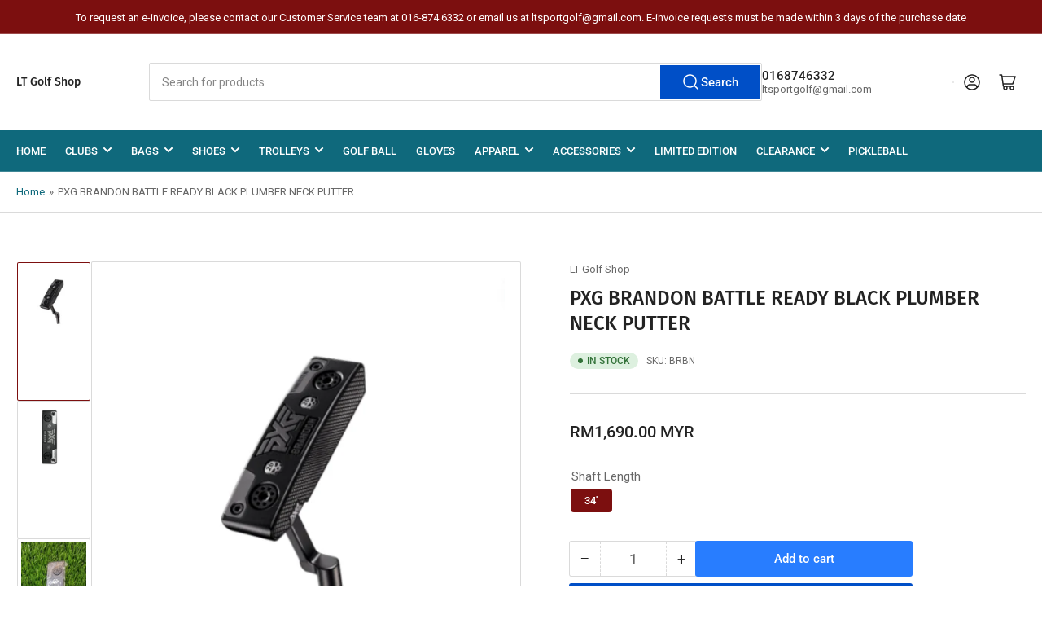

--- FILE ---
content_type: text/html; charset=utf-8
request_url: https://ltgolfshop.com/products/pxg-brandon-battle-ready-putter-head-only
body_size: 32551
content:
<!doctype html>
<html class="no-js" lang="en">
  <head>
 
<meta charset="utf-8">
    <meta name="viewport" content="width=device-width, initial-scale=1">

    <title>
      PXG BRANDON BATTLE READY BLACK PLUMBER NECK PUTTER
 &ndash; LT Golf Shop</title>

    <link rel="preconnect" href="//cdn.shopify.com" crossorigin>

    
      <link rel="preconnect" href="//fonts.shopifycdn.com" crossorigin>
    

    
    
      <link
        rel="preload"
        as="font"
        href="//ltgolfshop.com/cdn/fonts/roboto/roboto_n4.2019d890f07b1852f56ce63ba45b2db45d852cba.woff2"
        type="font/woff2"
        crossorigin
      >
    
    
      <link
        rel="preload"
        as="font"
        href="//ltgolfshop.com/cdn/fonts/fira_sans/firasans_n5.79552cf8367e3a638e44238b675dd4700f65828b.woff2"
        type="font/woff2"
        crossorigin
      >
    
    
    



<style data-shopify>
  @font-face {
  font-family: Roboto;
  font-weight: 400;
  font-style: normal;
  font-display: swap;
  src: url("//ltgolfshop.com/cdn/fonts/roboto/roboto_n4.2019d890f07b1852f56ce63ba45b2db45d852cba.woff2") format("woff2"),
       url("//ltgolfshop.com/cdn/fonts/roboto/roboto_n4.238690e0007583582327135619c5f7971652fa9d.woff") format("woff");
}

  @font-face {
  font-family: Roboto;
  font-weight: 700;
  font-style: normal;
  font-display: swap;
  src: url("//ltgolfshop.com/cdn/fonts/roboto/roboto_n7.f38007a10afbbde8976c4056bfe890710d51dec2.woff2") format("woff2"),
       url("//ltgolfshop.com/cdn/fonts/roboto/roboto_n7.94bfdd3e80c7be00e128703d245c207769d763f9.woff") format("woff");
}

  @font-face {
  font-family: Roboto;
  font-weight: 400;
  font-style: italic;
  font-display: swap;
  src: url("//ltgolfshop.com/cdn/fonts/roboto/roboto_i4.57ce898ccda22ee84f49e6b57ae302250655e2d4.woff2") format("woff2"),
       url("//ltgolfshop.com/cdn/fonts/roboto/roboto_i4.b21f3bd061cbcb83b824ae8c7671a82587b264bf.woff") format("woff");
}

  @font-face {
  font-family: Roboto;
  font-weight: 700;
  font-style: italic;
  font-display: swap;
  src: url("//ltgolfshop.com/cdn/fonts/roboto/roboto_i7.7ccaf9410746f2c53340607c42c43f90a9005937.woff2") format("woff2"),
       url("//ltgolfshop.com/cdn/fonts/roboto/roboto_i7.49ec21cdd7148292bffea74c62c0df6e93551516.woff") format("woff");
}

  @font-face {
  font-family: "Fira Sans";
  font-weight: 500;
  font-style: normal;
  font-display: swap;
  src: url("//ltgolfshop.com/cdn/fonts/fira_sans/firasans_n5.79552cf8367e3a638e44238b675dd4700f65828b.woff2") format("woff2"),
       url("//ltgolfshop.com/cdn/fonts/fira_sans/firasans_n5.25d9c18d6f08e187a1ae61178f0b0b11f90d296a.woff") format("woff");
}

  @font-face {
  font-family: "Fira Sans";
  font-weight: 700;
  font-style: normal;
  font-display: swap;
  src: url("//ltgolfshop.com/cdn/fonts/fira_sans/firasans_n7.cc8dbbaa3add99fa3b5746d1e0ac6304aad5a265.woff2") format("woff2"),
       url("//ltgolfshop.com/cdn/fonts/fira_sans/firasans_n7.ec664a82413800dfe65a9cde8547a4b8bd643b08.woff") format("woff");
}

  @font-face {
  font-family: "Fira Sans";
  font-weight: 500;
  font-style: italic;
  font-display: swap;
  src: url("//ltgolfshop.com/cdn/fonts/fira_sans/firasans_i5.8659450b78c5f382e13f0a77b365c7412d70910b.woff2") format("woff2"),
       url("//ltgolfshop.com/cdn/fonts/fira_sans/firasans_i5.3b0ca038e3a0dee4bca375de5e1a7c646cbc8b1e.woff") format("woff");
}

  @font-face {
  font-family: "Fira Sans";
  font-weight: 700;
  font-style: italic;
  font-display: swap;
  src: url("//ltgolfshop.com/cdn/fonts/fira_sans/firasans_i7.a949787ab1c615cf91b95a6e513021199c64f31e.woff2") format("woff2"),
       url("//ltgolfshop.com/cdn/fonts/fira_sans/firasans_i7.799cab282970134691125391a3ab6bd6bc1306c6.woff") format("woff");
}

@font-face {
  font-family: Roboto;
  font-weight: 500;
  font-style: normal;
  font-display: swap;
  src: url("//ltgolfshop.com/cdn/fonts/roboto/roboto_n5.250d51708d76acbac296b0e21ede8f81de4e37aa.woff2") format("woff2"),
       url("//ltgolfshop.com/cdn/fonts/roboto/roboto_n5.535e8c56f4cbbdea416167af50ab0ff1360a3949.woff") format("woff");
}

:root {
  	--page-width: 146rem;
  	--spacing-base-1: 2rem;

  	--grid-desktop-horizontal-spacing: 20px;
  	--grid-desktop-vertical-spacing: 20px;
  	--grid-mobile-horizontal-spacing: 15px;
  	--grid-mobile-vertical-spacing: 15px;

  	--border-radius-base: 2px;
  	--buttons-radius: 2px;
  	--inputs-radius: 4px;
  	--inputs-border-width: 1px;
  	--inputs-border-opacity: .2;

  	--color-base-white: #fff;
  	--color-product-review-star: #ffc700;
  	--color-base-text: 103, 103, 103;
  	--color-base-text-alt: 35, 35, 35;
  	--color-base-border: 218, 218, 218;
  	--color-base-background-1: 255, 255, 255;
  	--color-base-background-2: 248, 248, 248;
  	--color-base-accent-1: 15, 105, 124;
  	--color-base-accent-1-text: 255, 255, 255;
  	--color-base-accent-2: 124, 15, 15;
  	--color-base-accent-2-text: 255, 255, 255;
  	--color-base-accent-3: 5, 40, 48;
  	--color-base-accent-3-text: 255, 255, 255;

  	
  	--color-buttons-primary-background: 0, 79, 199;
  	
  	
  	--color-buttons-primary-text: 255, 255, 255;
  	
  	
  	--color-buttons-secondary-background: 40, 125, 255;
  	
  	
  	--color-buttons-secondary-text: 255, 255, 255;
  	

  	--color-sale: rgba(202, 65, 65, 1.0);
  	--color-sale-background: #f1cdcd;
  	--color-error: rgba(146, 44, 44, 1.0);
  	--color-error-background: #f7e5e5;
  	--color-success: rgba(51, 114, 57, 1.0);
  	--color-success-background: #ddf0df;
  	--color-warning: rgba(189, 107, 27, 1.0);
  	--color-warning-background: #f8e1cb;
  	--color-preorder: rgba(40, 125, 255, 1.0);
  	--color-preorder-background: #e5efff;
  	--color-backorder: rgba(51, 114, 57, 1.0);
  	--color-backorder-background: #ddf0df;
  	--color-price: 35, 35, 35, 1.0;
  	--color-price-discounted: 103, 103, 103, 1.0;

  	--font-body-family: Roboto, sans-serif;
  	--font-body-style: normal;
  	--font-body-weight: 400;
  	--font-bolder-weight: 500;

  	--font-heading-family: "Fira Sans", sans-serif;
  	--font-heading-style: normal;
  	--font-heading-weight: 500;

  	--font-body-scale: 1.0;
  	--font-heading-scale: 1.0;
  	--font-heading-spacing: 0.0em;
  	--font-heading-transform: none;
  	--font-product-price-scale: 1.0;
  	--font-product-price-grid-scale: 1.0;

  	--font-buttons-family: Roboto,sans-serif;
  	--font-buttons-transform: none;

  	--font-badges-transform: uppercase;
  }

  :root,
  .color-background-1 {
  	--color-foreground: var(--color-base-text);
  	--color-foreground-alt: var(--color-base-text-alt);
  	--color-background: var(--color-base-background-1);
  	--color-border: rgb(var(--color-base-border));
  	--color-box-shadow: rgba(var(--color-base-border), 0.2);
  	--color-accent-1: var(--color-base-accent-1);
  	--color-accent-2: var(--color-base-accent-2);
  	--color-button: var(--color-buttons-primary-background, var(--color-base-accent-1));
  	--color-button-text: var(--color-buttons-primary-text, var(--color-base-accent-1-text));
  }

  .color-background-2 {
  	--color-foreground: var(--color-base-text);
  	--color-foreground-alt: var(--color-base-text-alt);
  	--color-background: var(--color-base-background-2);
  	--color-border: rgb(var(--color-base-border));
  	--color-box-shadow: rgba(var(--color-base-border), 0.2);
  	--color-accent-1: var(--color-base-accent-1);
  	--color-accent-2: var(--color-base-accent-2);
  	--color-button: var(--color-base-accent-1);
  	--color-button-text: var(--color-base-accent-1-text);
  }

  .color-accent-1 {
  	--color-foreground: var(--color-base-accent-1-text);
  	--color-foreground-alt: var(--color-base-accent-1-text);
  	--color-background: var(--color-base-accent-1);
  	--color-border: rgba(var(--color-base-accent-3-text), 0.2);
  	--color-box-shadow: rgba(var(--color-base-border), 0.05);
  	--color-accent-1: var(--color-base-accent-1-text);
  	--color-accent-2: var(--color-base-accent-2);
  	--color-button: var(--color-base-accent-2);
  	--color-button-text: var(--color-base-accent-2-text);
  }

  .color-accent-2 {
  	--color-foreground: var(--color-base-accent-2-text);
  	--color-foreground-alt: var(--color-base-accent-2-text);
  	--color-background: var(--color-base-accent-2);
  	--color-border: rgba(var(--color-base-accent-2-text), 0.25);
  	--color-box-shadow: rgba(var(--color-base-border), 0.05);
  	--color-accent-1: var(--color-base-accent-1-text);
  	--color-accent-2: var(--color-base-accent-1);
  	--color-button: var(--color-base-accent-1);
  	--color-button-text: var(--color-base-accent-1-text);
  }

  .color-accent-3 {
  	--color-foreground: var(--color-base-accent-3-text);
  	--color-foreground-alt: var(--color-base-accent-3-text);
  	--color-background: var(--color-base-accent-3);
  	--color-border: rgba(var(--color-base-accent-3-text), 0.1);
  	--color-box-shadow: rgba(var(--color-base-border), 0.05);
  	--color-accent-1: var(--color-base-accent-1-text);
  	--color-accent-2: var(--color-base-accent-2);
  	--color-button: var(--color-base-accent-1);
  	--color-button-text: var(--color-base-accent-1-text);
  }

  body,
  .color-background-1,
  .color-background-2,
  .color-accent-1,
  .color-accent-2,
  .color-accent-3 {
  	color: rgb(var(--color-foreground));
  	background-color: rgb(var(--color-background));
  }
</style>


    <style>
      html {
        box-sizing: border-box;
        -ms-overflow-style: scrollbar;
        -webkit-tap-highlight-color: rgba(0, 0, 0, 0);
        height: 100%;
        font-size: calc(var(--font-body-scale) * 62.5%);
        scroll-behavior: smooth;
        line-height: 1.15;
        -webkit-text-size-adjust: 100%;
      }

      * {
        box-sizing: inherit;
      }

      *::before,
      *::after {
        box-sizing: inherit;
      }

      body {
        min-height: 100%;
        font-size: 1.5rem;
        line-height: calc(1 + 0.6 / var(--font-body-scale));
        font-family: var(--font-body-family);
        font-style: var(--font-body-style);
        font-weight: var(--font-body-weight);
        text-transform: none;
        -webkit-font-smoothing: antialiased;
        -moz-osx-font-smoothing: grayscale;
        word-wrap: break-word;
        overflow-wrap: break-word;
        margin: 0;
      }

      .drawer {
        position: fixed;
        top: 0;
        right: 0;
        height: 100vh;
        width: 85vw;
        max-width: 40rem;
        transform: translateX(calc(100% + 5rem));
      }

      .dropdown-list-wrap {
        visibility: hidden;
        opacity: 0;
      }

      .breadcrumb {
        display: none;
      }

      @media (min-width: 990px) {
        .breadcrumb {
          display: block;
        }
      }

      slideshow-component {
        display: block;
        height: auto;
        overflow: visible;
      }

      .slideshow {
        position: relative;
        display: block;
        overflow: hidden;
      }

      .slideshow-slide {
        position: relative;
        width: 100%;
        display: block;
        flex: none;
      }
    </style>

    <link href="//ltgolfshop.com/cdn/shop/t/17/assets/base.css?v=148673783665756743171741219490" rel="stylesheet" type="text/css" media="all" />

    <script src="//ltgolfshop.com/cdn/shop/t/17/assets/pubsub.js?v=120877427972860066241741219490" defer="defer"></script>
    <script src="//ltgolfshop.com/cdn/shop/t/17/assets/scripts.js?v=7893450094849589741741219489" defer="defer"></script>

    <script>window.performance && window.performance.mark && window.performance.mark('shopify.content_for_header.start');</script><meta name="google-site-verification" content="S7aSbtpnfiCWXcHY8Gt3Cri6l2VCFPcH0VA7L8VTIKo">
<meta id="shopify-digital-wallet" name="shopify-digital-wallet" content="/35177529483/digital_wallets/dialog">
<link rel="alternate" type="application/json+oembed" href="https://ltgolfshop.com/products/pxg-brandon-battle-ready-putter-head-only.oembed">
<script async="async" src="/checkouts/internal/preloads.js?locale=en-MY"></script>
<script id="shopify-features" type="application/json">{"accessToken":"aabc36d45ec0ee1f07d6535065f44378","betas":["rich-media-storefront-analytics"],"domain":"ltgolfshop.com","predictiveSearch":true,"shopId":35177529483,"locale":"en"}</script>
<script>var Shopify = Shopify || {};
Shopify.shop = "lt-golf-shop.myshopify.com";
Shopify.locale = "en";
Shopify.currency = {"active":"MYR","rate":"1.0"};
Shopify.country = "MY";
Shopify.theme = {"name":"Updated copy of Athens","id":147541721321,"schema_name":"Athens","schema_version":"4.0.1","theme_store_id":1608,"role":"main"};
Shopify.theme.handle = "null";
Shopify.theme.style = {"id":null,"handle":null};
Shopify.cdnHost = "ltgolfshop.com/cdn";
Shopify.routes = Shopify.routes || {};
Shopify.routes.root = "/";</script>
<script type="module">!function(o){(o.Shopify=o.Shopify||{}).modules=!0}(window);</script>
<script>!function(o){function n(){var o=[];function n(){o.push(Array.prototype.slice.apply(arguments))}return n.q=o,n}var t=o.Shopify=o.Shopify||{};t.loadFeatures=n(),t.autoloadFeatures=n()}(window);</script>
<script id="shop-js-analytics" type="application/json">{"pageType":"product"}</script>
<script defer="defer" async type="module" src="//ltgolfshop.com/cdn/shopifycloud/shop-js/modules/v2/client.init-shop-cart-sync_IZsNAliE.en.esm.js"></script>
<script defer="defer" async type="module" src="//ltgolfshop.com/cdn/shopifycloud/shop-js/modules/v2/chunk.common_0OUaOowp.esm.js"></script>
<script type="module">
  await import("//ltgolfshop.com/cdn/shopifycloud/shop-js/modules/v2/client.init-shop-cart-sync_IZsNAliE.en.esm.js");
await import("//ltgolfshop.com/cdn/shopifycloud/shop-js/modules/v2/chunk.common_0OUaOowp.esm.js");

  window.Shopify.SignInWithShop?.initShopCartSync?.({"fedCMEnabled":true,"windoidEnabled":true});

</script>
<script>(function() {
  var isLoaded = false;
  function asyncLoad() {
    if (isLoaded) return;
    isLoaded = true;
    var urls = ["https:\/\/ltgolfshop.com\/apps\/giraffly-trust\/trust-worker-124ee8aed0f5b1431de4c190174017cf248cc0ef.js?v=20230805101957\u0026shop=lt-golf-shop.myshopify.com"];
    for (var i = 0; i < urls.length; i++) {
      var s = document.createElement('script');
      s.type = 'text/javascript';
      s.async = true;
      s.src = urls[i];
      var x = document.getElementsByTagName('script')[0];
      x.parentNode.insertBefore(s, x);
    }
  };
  if(window.attachEvent) {
    window.attachEvent('onload', asyncLoad);
  } else {
    window.addEventListener('load', asyncLoad, false);
  }
})();</script>
<script id="__st">var __st={"a":35177529483,"offset":28800,"reqid":"3e3c247d-7b6c-4dc0-bab7-72d0f3d07e4c-1768544886","pageurl":"ltgolfshop.com\/products\/pxg-brandon-battle-ready-putter-head-only","u":"fd4723edcc90","p":"product","rtyp":"product","rid":8090158956777};</script>
<script>window.ShopifyPaypalV4VisibilityTracking = true;</script>
<script id="captcha-bootstrap">!function(){'use strict';const t='contact',e='account',n='new_comment',o=[[t,t],['blogs',n],['comments',n],[t,'customer']],c=[[e,'customer_login'],[e,'guest_login'],[e,'recover_customer_password'],[e,'create_customer']],r=t=>t.map((([t,e])=>`form[action*='/${t}']:not([data-nocaptcha='true']) input[name='form_type'][value='${e}']`)).join(','),a=t=>()=>t?[...document.querySelectorAll(t)].map((t=>t.form)):[];function s(){const t=[...o],e=r(t);return a(e)}const i='password',u='form_key',d=['recaptcha-v3-token','g-recaptcha-response','h-captcha-response',i],f=()=>{try{return window.sessionStorage}catch{return}},m='__shopify_v',_=t=>t.elements[u];function p(t,e,n=!1){try{const o=window.sessionStorage,c=JSON.parse(o.getItem(e)),{data:r}=function(t){const{data:e,action:n}=t;return t[m]||n?{data:e,action:n}:{data:t,action:n}}(c);for(const[e,n]of Object.entries(r))t.elements[e]&&(t.elements[e].value=n);n&&o.removeItem(e)}catch(o){console.error('form repopulation failed',{error:o})}}const l='form_type',E='cptcha';function T(t){t.dataset[E]=!0}const w=window,h=w.document,L='Shopify',v='ce_forms',y='captcha';let A=!1;((t,e)=>{const n=(g='f06e6c50-85a8-45c8-87d0-21a2b65856fe',I='https://cdn.shopify.com/shopifycloud/storefront-forms-hcaptcha/ce_storefront_forms_captcha_hcaptcha.v1.5.2.iife.js',D={infoText:'Protected by hCaptcha',privacyText:'Privacy',termsText:'Terms'},(t,e,n)=>{const o=w[L][v],c=o.bindForm;if(c)return c(t,g,e,D).then(n);var r;o.q.push([[t,g,e,D],n]),r=I,A||(h.body.append(Object.assign(h.createElement('script'),{id:'captcha-provider',async:!0,src:r})),A=!0)});var g,I,D;w[L]=w[L]||{},w[L][v]=w[L][v]||{},w[L][v].q=[],w[L][y]=w[L][y]||{},w[L][y].protect=function(t,e){n(t,void 0,e),T(t)},Object.freeze(w[L][y]),function(t,e,n,w,h,L){const[v,y,A,g]=function(t,e,n){const i=e?o:[],u=t?c:[],d=[...i,...u],f=r(d),m=r(i),_=r(d.filter((([t,e])=>n.includes(e))));return[a(f),a(m),a(_),s()]}(w,h,L),I=t=>{const e=t.target;return e instanceof HTMLFormElement?e:e&&e.form},D=t=>v().includes(t);t.addEventListener('submit',(t=>{const e=I(t);if(!e)return;const n=D(e)&&!e.dataset.hcaptchaBound&&!e.dataset.recaptchaBound,o=_(e),c=g().includes(e)&&(!o||!o.value);(n||c)&&t.preventDefault(),c&&!n&&(function(t){try{if(!f())return;!function(t){const e=f();if(!e)return;const n=_(t);if(!n)return;const o=n.value;o&&e.removeItem(o)}(t);const e=Array.from(Array(32),(()=>Math.random().toString(36)[2])).join('');!function(t,e){_(t)||t.append(Object.assign(document.createElement('input'),{type:'hidden',name:u})),t.elements[u].value=e}(t,e),function(t,e){const n=f();if(!n)return;const o=[...t.querySelectorAll(`input[type='${i}']`)].map((({name:t})=>t)),c=[...d,...o],r={};for(const[a,s]of new FormData(t).entries())c.includes(a)||(r[a]=s);n.setItem(e,JSON.stringify({[m]:1,action:t.action,data:r}))}(t,e)}catch(e){console.error('failed to persist form',e)}}(e),e.submit())}));const S=(t,e)=>{t&&!t.dataset[E]&&(n(t,e.some((e=>e===t))),T(t))};for(const o of['focusin','change'])t.addEventListener(o,(t=>{const e=I(t);D(e)&&S(e,y())}));const B=e.get('form_key'),M=e.get(l),P=B&&M;t.addEventListener('DOMContentLoaded',(()=>{const t=y();if(P)for(const e of t)e.elements[l].value===M&&p(e,B);[...new Set([...A(),...v().filter((t=>'true'===t.dataset.shopifyCaptcha))])].forEach((e=>S(e,t)))}))}(h,new URLSearchParams(w.location.search),n,t,e,['guest_login'])})(!0,!0)}();</script>
<script integrity="sha256-4kQ18oKyAcykRKYeNunJcIwy7WH5gtpwJnB7kiuLZ1E=" data-source-attribution="shopify.loadfeatures" defer="defer" src="//ltgolfshop.com/cdn/shopifycloud/storefront/assets/storefront/load_feature-a0a9edcb.js" crossorigin="anonymous"></script>
<script data-source-attribution="shopify.dynamic_checkout.dynamic.init">var Shopify=Shopify||{};Shopify.PaymentButton=Shopify.PaymentButton||{isStorefrontPortableWallets:!0,init:function(){window.Shopify.PaymentButton.init=function(){};var t=document.createElement("script");t.src="https://ltgolfshop.com/cdn/shopifycloud/portable-wallets/latest/portable-wallets.en.js",t.type="module",document.head.appendChild(t)}};
</script>
<script data-source-attribution="shopify.dynamic_checkout.buyer_consent">
  function portableWalletsHideBuyerConsent(e){var t=document.getElementById("shopify-buyer-consent"),n=document.getElementById("shopify-subscription-policy-button");t&&n&&(t.classList.add("hidden"),t.setAttribute("aria-hidden","true"),n.removeEventListener("click",e))}function portableWalletsShowBuyerConsent(e){var t=document.getElementById("shopify-buyer-consent"),n=document.getElementById("shopify-subscription-policy-button");t&&n&&(t.classList.remove("hidden"),t.removeAttribute("aria-hidden"),n.addEventListener("click",e))}window.Shopify?.PaymentButton&&(window.Shopify.PaymentButton.hideBuyerConsent=portableWalletsHideBuyerConsent,window.Shopify.PaymentButton.showBuyerConsent=portableWalletsShowBuyerConsent);
</script>
<script>
  function portableWalletsCleanup(e){e&&e.src&&console.error("Failed to load portable wallets script "+e.src);var t=document.querySelectorAll("shopify-accelerated-checkout .shopify-payment-button__skeleton, shopify-accelerated-checkout-cart .wallet-cart-button__skeleton"),e=document.getElementById("shopify-buyer-consent");for(let e=0;e<t.length;e++)t[e].remove();e&&e.remove()}function portableWalletsNotLoadedAsModule(e){e instanceof ErrorEvent&&"string"==typeof e.message&&e.message.includes("import.meta")&&"string"==typeof e.filename&&e.filename.includes("portable-wallets")&&(window.removeEventListener("error",portableWalletsNotLoadedAsModule),window.Shopify.PaymentButton.failedToLoad=e,"loading"===document.readyState?document.addEventListener("DOMContentLoaded",window.Shopify.PaymentButton.init):window.Shopify.PaymentButton.init())}window.addEventListener("error",portableWalletsNotLoadedAsModule);
</script>

<script type="module" src="https://ltgolfshop.com/cdn/shopifycloud/portable-wallets/latest/portable-wallets.en.js" onError="portableWalletsCleanup(this)" crossorigin="anonymous"></script>
<script nomodule>
  document.addEventListener("DOMContentLoaded", portableWalletsCleanup);
</script>

<link id="shopify-accelerated-checkout-styles" rel="stylesheet" media="screen" href="https://ltgolfshop.com/cdn/shopifycloud/portable-wallets/latest/accelerated-checkout-backwards-compat.css" crossorigin="anonymous">
<style id="shopify-accelerated-checkout-cart">
        #shopify-buyer-consent {
  margin-top: 1em;
  display: inline-block;
  width: 100%;
}

#shopify-buyer-consent.hidden {
  display: none;
}

#shopify-subscription-policy-button {
  background: none;
  border: none;
  padding: 0;
  text-decoration: underline;
  font-size: inherit;
  cursor: pointer;
}

#shopify-subscription-policy-button::before {
  box-shadow: none;
}

      </style>

<script>window.performance && window.performance.mark && window.performance.mark('shopify.content_for_header.end');</script>

    <script>
      document.documentElement.className = document.documentElement.className.replace(
        'no-js',
        'js',
      );
      if (Shopify.designMode) {
        document.documentElement.classList.add('shopify-design-mode');
      }
    </script>
      <meta name="description" content="Hand: Right PXG 100% MILLED PUTTERA performance-proven putter , the Battle Ready Brandon presents a modern take on a traditional blade-style design. Fully optimized for maximum control and consistency, the Brandon will help you drop clutch putts when it counts. The sole of the Brandon features PXG&#39;s iconic Darkness Ins">
    
    <link rel="canonical" href="https://ltgolfshop.com/products/pxg-brandon-battle-ready-putter-head-only">
    


<meta property="og:site_name" content="LT Golf Shop">
<meta property="og:url" content="https://ltgolfshop.com/products/pxg-brandon-battle-ready-putter-head-only">
<meta property="og:title" content="PXG BRANDON BATTLE READY BLACK PLUMBER NECK PUTTER">
<meta property="og:type" content="product">
<meta property="og:description" content="Hand: Right PXG 100% MILLED PUTTERA performance-proven putter , the Battle Ready Brandon presents a modern take on a traditional blade-style design. Fully optimized for maximum control and consistency, the Brandon will help you drop clutch putts when it counts. The sole of the Brandon features PXG&#39;s iconic Darkness Ins"><meta property="og:image" content="http://ltgolfshop.com/cdn/shop/files/Screenshot_2024-09-19_121618.png?v=1726719409">
  <meta property="og:image:secure_url" content="https://ltgolfshop.com/cdn/shop/files/Screenshot_2024-09-19_121618.png?v=1726719409">
  <meta property="og:image:width" content="537">
  <meta property="og:image:height" content="536"><meta
    property="og:price:amount"
    content="1,690.00"
  >
  <meta property="og:price:currency" content="MYR"><meta name="twitter:card" content="summary_large_image">
<meta name="twitter:title" content="PXG BRANDON BATTLE READY BLACK PLUMBER NECK PUTTER">
<meta name="twitter:description" content="Hand: Right PXG 100% MILLED PUTTERA performance-proven putter , the Battle Ready Brandon presents a modern take on a traditional blade-style design. Fully optimized for maximum control and consistency, the Brandon will help you drop clutch putts when it counts. The sole of the Brandon features PXG&#39;s iconic Darkness Ins">

    
  <!-- BEGIN app block: shopify://apps/boostpop-popups-banners/blocks/app-embed/8b4a8c56-21b5-437e-95f9-cd5dc65ceb49 --><script>
    // Create app element in main document for widget to render to
    function createAppElement() {
        var appDiv = document.createElement('div');
        appDiv.id = 'boost-pop-container';
        appDiv.style = 'display: block !important';

        document.body.appendChild(appDiv);
    }

    // Load widget script and move to Shadow DOM after load
    function loadWidgetScript() {
        var script = document.createElement('script');

        script.src = 'https://cdn.shopify.com/extensions/019b89d5-2c1e-7692-9d57-feef3198c32e/boost-pop-up-20/assets/ap.min.js';
        script.async = true;

        document.head.appendChild(script);
    }

    function initializeApp() {
        createAppElement();
        loadWidgetScript();
    }

    // Execute immediately if DOM is already loaded, otherwise wait for DOMContentLoaded
    if (document.readyState === 'loading') {
        document.addEventListener('DOMContentLoaded', initializeApp);
    } else {
        initializeApp();
    }
</script>

<script src="https://cdn.shopify.com/extensions/019b89d5-2c1e-7692-9d57-feef3198c32e/boost-pop-up-20/assets/polyfill.min.js" async></script>
<script src="https://cdn.shopify.com/extensions/019b89d5-2c1e-7692-9d57-feef3198c32e/boost-pop-up-20/assets/maska.js" async></script>

<script>
    // Function to make IE9+ support forEach:
    if (window.NodeList && !NodeList.prototype.forEach) {
        NodeList.prototype.forEach = Array.prototype.forEach;
    }
</script>

<!-- END app block --><!-- BEGIN app block: shopify://apps/ecomposer-builder/blocks/app-embed/a0fc26e1-7741-4773-8b27-39389b4fb4a0 --><!-- DNS Prefetch & Preconnect -->
<link rel="preconnect" href="https://cdn.ecomposer.app" crossorigin>
<link rel="dns-prefetch" href="https://cdn.ecomposer.app">

<link rel="prefetch" href="https://cdn.ecomposer.app/vendors/css/ecom-swiper@11.css" as="style">
<link rel="prefetch" href="https://cdn.ecomposer.app/vendors/js/ecom-swiper@11.0.5.js" as="script">
<link rel="prefetch" href="https://cdn.ecomposer.app/vendors/js/ecom_modal.js" as="script">

<!-- Global CSS --><!-- Custom CSS & JS --><!-- Open Graph Meta Tags for Pages --><!-- Critical Inline Styles -->
<style class="ecom-theme-helper">.ecom-animation{opacity:0}.ecom-animation.animate,.ecom-animation.ecom-animated{opacity:1}.ecom-cart-popup{display:grid;position:fixed;inset:0;z-index:9999999;align-content:center;padding:5px;justify-content:center;align-items:center;justify-items:center}.ecom-cart-popup::before{content:' ';position:absolute;background:#e5e5e5b3;inset:0}.ecom-ajax-loading{cursor:not-allowed;pointer-events:none;opacity:.6}#ecom-toast{visibility:hidden;max-width:50px;height:60px;margin:auto;background-color:#333;color:#fff;text-align:center;border-radius:2px;position:fixed;z-index:1;left:0;right:0;bottom:30px;font-size:17px;display:grid;grid-template-columns:50px auto;align-items:center;justify-content:start;align-content:center;justify-items:start}#ecom-toast.ecom-toast-show{visibility:visible;animation:ecomFadein .5s,ecomExpand .5s .5s,ecomStay 3s 1s,ecomShrink .5s 4s,ecomFadeout .5s 4.5s}#ecom-toast #ecom-toast-icon{width:50px;height:100%;box-sizing:border-box;background-color:#111;color:#fff;padding:5px}#ecom-toast .ecom-toast-icon-svg{width:100%;height:100%;position:relative;vertical-align:middle;margin:auto;text-align:center}#ecom-toast #ecom-toast-desc{color:#fff;padding:16px;overflow:hidden;white-space:nowrap}@media(max-width:768px){#ecom-toast #ecom-toast-desc{white-space:normal;min-width:250px}#ecom-toast{height:auto;min-height:60px}}.ecom__column-full-height{height:100%}@keyframes ecomFadein{from{bottom:0;opacity:0}to{bottom:30px;opacity:1}}@keyframes ecomExpand{from{min-width:50px}to{min-width:var(--ecom-max-width)}}@keyframes ecomStay{from{min-width:var(--ecom-max-width)}to{min-width:var(--ecom-max-width)}}@keyframes ecomShrink{from{min-width:var(--ecom-max-width)}to{min-width:50px}}@keyframes ecomFadeout{from{bottom:30px;opacity:1}to{bottom:60px;opacity:0}}</style>


<!-- EComposer Config Script -->
<script id="ecom-theme-helpers" async>
window.EComposer=window.EComposer||{};(function(){if(!this.configs)this.configs={};this.configs.ajax_cart={enable:false};this.customer=false;this.proxy_path='/apps/ecomposer-visual-page-builder';
this.popupScriptUrl='https://cdn.shopify.com/extensions/019b200c-ceec-7ac9-af95-28c32fd62de8/ecomposer-94/assets/ecom_popup.js';
this.routes={domain:'https://ltgolfshop.com',root_url:'/',collections_url:'/collections',all_products_collection_url:'/collections/all',cart_url:'/cart',cart_add_url:'/cart/add',cart_change_url:'/cart/change',cart_clear_url:'/cart/clear',cart_update_url:'/cart/update',product_recommendations_url:'/recommendations/products'};
this.queryParams={};
if(window.location.search.length){new URLSearchParams(window.location.search).forEach((value,key)=>{this.queryParams[key]=value})}
this.money_format="RM{{amount}} MYR";
this.money_with_currency_format="RM{{amount}} MYR";
this.currencyCodeEnabled=false;this.abTestingData = [];this.formatMoney=function(t,e){const r=this.currencyCodeEnabled?this.money_with_currency_format:this.money_format;function a(t,e){return void 0===t?e:t}function o(t,e,r,o){if(e=a(e,2),r=a(r,","),o=a(o,"."),isNaN(t)||null==t)return 0;var n=(t=(t/100).toFixed(e)).split(".");return n[0].replace(/(\d)(?=(\d\d\d)+(?!\d))/g,"$1"+r)+(n[1]?o+n[1]:"")}"string"==typeof t&&(t=t.replace(".",""));var n="",i=/\{\{\s*(\w+)\s*\}\}/,s=e||r;switch(s.match(i)[1]){case"amount":n=o(t,2);break;case"amount_no_decimals":n=o(t,0);break;case"amount_with_comma_separator":n=o(t,2,".",",");break;case"amount_with_space_separator":n=o(t,2," ",",");break;case"amount_with_period_and_space_separator":n=o(t,2," ",".");break;case"amount_no_decimals_with_comma_separator":n=o(t,0,".",",");break;case"amount_no_decimals_with_space_separator":n=o(t,0," ");break;case"amount_with_apostrophe_separator":n=o(t,2,"'",".")}return s.replace(i,n)};
this.resizeImage=function(t,e){try{if(!e||"original"==e||"full"==e||"master"==e)return t;if(-1!==t.indexOf("cdn.shopify.com")||-1!==t.indexOf("/cdn/shop/")){var r=t.match(/\.(jpg|jpeg|gif|png|bmp|bitmap|tiff|tif|webp)((\#[0-9a-z\-]+)?(\?v=.*)?)?$/gim);if(null==r)return null;var a=t.split(r[0]),o=r[0];return a[0]+"_"+e+o}}catch(r){return t}return t};
this.getProduct=function(t){if(!t)return!1;let e=("/"===this.routes.root_url?"":this.routes.root_url)+"/products/"+t+".js?shop="+Shopify.shop;return window.ECOM_LIVE&&(e="/shop/builder/ajax/ecom-proxy/products/"+t+"?shop="+Shopify.shop),window.fetch(e,{headers:{"Content-Type":"application/json"}}).then(t=>t.ok?t.json():false)};
const u=new URLSearchParams(window.location.search);if(u.has("ecom-redirect")){const r=u.get("ecom-redirect");if(r){let d;try{d=decodeURIComponent(r)}catch{return}d=d.trim().replace(/[\r\n\t]/g,"");if(d.length>2e3)return;const p=["javascript:","data:","vbscript:","file:","ftp:","mailto:","tel:","sms:","chrome:","chrome-extension:","moz-extension:","ms-browser-extension:"],l=d.toLowerCase();for(const o of p)if(l.includes(o))return;const x=[/<script/i,/<\/script/i,/javascript:/i,/vbscript:/i,/onload=/i,/onerror=/i,/onclick=/i,/onmouseover=/i,/onfocus=/i,/onblur=/i,/onsubmit=/i,/onchange=/i,/alert\s*\(/i,/confirm\s*\(/i,/prompt\s*\(/i,/document\./i,/window\./i,/eval\s*\(/i];for(const t of x)if(t.test(d))return;if(d.startsWith("/")&&!d.startsWith("//")){if(!/^[a-zA-Z0-9\-._~:/?#[\]@!$&'()*+,;=%]+$/.test(d))return;if(d.includes("../")||d.includes("./"))return;window.location.href=d;return}if(!d.includes("://")&&!d.startsWith("//")){if(!/^[a-zA-Z0-9\-._~:/?#[\]@!$&'()*+,;=%]+$/.test(d))return;if(d.includes("../")||d.includes("./"))return;window.location.href="/"+d;return}let n;try{n=new URL(d)}catch{return}if(!["http:","https:"].includes(n.protocol))return;if(n.port&&(parseInt(n.port)<1||parseInt(n.port)>65535))return;const a=[window.location.hostname];if(a.includes(n.hostname)&&(n.href===d||n.toString()===d))window.location.href=d}}
}).bind(window.EComposer)();
if(window.Shopify&&window.Shopify.designMode&&window.top&&window.top.opener){window.addEventListener("load",function(){window.top.opener.postMessage({action:"ecomposer:loaded"},"*")})}
</script>

<!-- Quickview Script -->
<script id="ecom-theme-quickview" async>
window.EComposer=window.EComposer||{};(function(){this.initQuickview=function(){var enable_qv=false;const qv_wrapper_script=document.querySelector('#ecom-quickview-template-html');if(!qv_wrapper_script)return;const ecom_quickview=document.createElement('div');ecom_quickview.classList.add('ecom-quickview');ecom_quickview.innerHTML=qv_wrapper_script.innerHTML;document.body.prepend(ecom_quickview);const qv_wrapper=ecom_quickview.querySelector('.ecom-quickview__wrapper');const ecomQuickview=function(e){let t=qv_wrapper.querySelector(".ecom-quickview__content-data");if(t){let i=document.createRange().createContextualFragment(e);t.innerHTML="",t.append(i),qv_wrapper.classList.add("ecom-open");let c=new CustomEvent("ecom:quickview:init",{detail:{wrapper:qv_wrapper}});document.dispatchEvent(c),setTimeout(function(){qv_wrapper.classList.add("ecom-display")},500),closeQuickview(t)}},closeQuickview=function(e){let t=qv_wrapper.querySelector(".ecom-quickview__close-btn"),i=qv_wrapper.querySelector(".ecom-quickview__content");function c(t){let o=t.target;do{if(o==i||o&&o.classList&&o.classList.contains("ecom-modal"))return;o=o.parentNode}while(o);o!=i&&(qv_wrapper.classList.add("ecom-remove"),qv_wrapper.classList.remove("ecom-open","ecom-display","ecom-remove"),setTimeout(function(){e.innerHTML=""},300),document.removeEventListener("click",c),document.removeEventListener("keydown",n))}function n(t){(t.isComposing||27===t.keyCode)&&(qv_wrapper.classList.add("ecom-remove"),qv_wrapper.classList.remove("ecom-open","ecom-display","ecom-remove"),setTimeout(function(){e.innerHTML=""},300),document.removeEventListener("keydown",n),document.removeEventListener("click",c))}t&&t.addEventListener("click",function(t){t.preventDefault(),document.removeEventListener("click",c),document.removeEventListener("keydown",n),qv_wrapper.classList.add("ecom-remove"),qv_wrapper.classList.remove("ecom-open","ecom-display","ecom-remove"),setTimeout(function(){e.innerHTML=""},300)}),document.addEventListener("click",c),document.addEventListener("keydown",n)};function quickViewHandler(e){e&&e.preventDefault();let t=this;t.classList&&t.classList.add("ecom-loading");let i=t.classList?t.getAttribute("href"):window.location.pathname;if(i){if(window.location.search.includes("ecom_template_id")){let c=new URLSearchParams(location.search);i=window.location.pathname+"?section_id="+c.get("ecom_template_id")}else i+=(i.includes("?")?"&":"?")+"section_id=ecom-default-template-quickview";fetch(i).then(function(e){return 200==e.status?e.text():window.document.querySelector("#admin-bar-iframe")?(404==e.status?alert("Please create Ecomposer quickview template first!"):alert("Have some problem with quickview!"),t.classList&&t.classList.remove("ecom-loading"),!1):void window.open(new URL(i).pathname,"_blank")}).then(function(e){e&&(ecomQuickview(e),setTimeout(function(){t.classList&&t.classList.remove("ecom-loading")},300))}).catch(function(e){})}}
if(window.location.search.includes('ecom_template_id')){setTimeout(quickViewHandler,1000)}
if(enable_qv){const qv_buttons=document.querySelectorAll('.ecom-product-quickview');if(qv_buttons.length>0){qv_buttons.forEach(function(button,index){button.addEventListener('click',quickViewHandler)})}}
}}).bind(window.EComposer)();
</script>

<!-- Quickview Template -->
<script type="text/template" id="ecom-quickview-template-html">
<div class="ecom-quickview__wrapper ecom-dn"><div class="ecom-quickview__container"><div class="ecom-quickview__content"><div class="ecom-quickview__content-inner"><div class="ecom-quickview__content-data"></div></div><span class="ecom-quickview__close-btn"><svg version="1.1" xmlns="http://www.w3.org/2000/svg" width="32" height="32" viewBox="0 0 32 32"><path d="M10.722 9.969l-0.754 0.754 5.278 5.278-5.253 5.253 0.754 0.754 5.253-5.253 5.253 5.253 0.754-0.754-5.253-5.253 5.278-5.278-0.754-0.754-5.278 5.278z" fill="#000000"></path></svg></span></div></div></div>
</script>

<!-- Quickview Styles -->
<style class="ecom-theme-quickview">.ecom-quickview .ecom-animation{opacity:1}.ecom-quickview__wrapper{opacity:0;display:none;pointer-events:none}.ecom-quickview__wrapper.ecom-open{position:fixed;top:0;left:0;right:0;bottom:0;display:block;pointer-events:auto;z-index:100000;outline:0!important;-webkit-backface-visibility:hidden;opacity:1;transition:all .1s}.ecom-quickview__container{text-align:center;position:absolute;width:100%;height:100%;left:0;top:0;padding:0 8px;box-sizing:border-box;opacity:0;background-color:rgba(0,0,0,.8);transition:opacity .1s}.ecom-quickview__container:before{content:"";display:inline-block;height:100%;vertical-align:middle}.ecom-quickview__wrapper.ecom-display .ecom-quickview__content{visibility:visible;opacity:1;transform:none}.ecom-quickview__content{position:relative;display:inline-block;opacity:0;visibility:hidden;transition:transform .1s,opacity .1s;transform:translateX(-100px)}.ecom-quickview__content-inner{position:relative;display:inline-block;vertical-align:middle;margin:0 auto;text-align:left;z-index:999;overflow-y:auto;max-height:80vh}.ecom-quickview__content-data>.shopify-section{margin:0 auto;max-width:980px;overflow:hidden;position:relative;background-color:#fff;opacity:0}.ecom-quickview__wrapper.ecom-display .ecom-quickview__content-data>.shopify-section{opacity:1;transform:none}.ecom-quickview__wrapper.ecom-display .ecom-quickview__container{opacity:1}.ecom-quickview__wrapper.ecom-remove #shopify-section-ecom-default-template-quickview{opacity:0;transform:translateX(100px)}.ecom-quickview__close-btn{position:fixed!important;top:0;right:0;transform:none;background-color:transparent;color:#000;opacity:0;width:40px;height:40px;transition:.25s;z-index:9999;stroke:#fff}.ecom-quickview__wrapper.ecom-display .ecom-quickview__close-btn{opacity:1}.ecom-quickview__close-btn:hover{cursor:pointer}@media screen and (max-width:1024px){.ecom-quickview__content{position:absolute;inset:0;margin:50px 15px;display:flex}.ecom-quickview__close-btn{right:0}}.ecom-toast-icon-info{display:none}.ecom-toast-error .ecom-toast-icon-info{display:inline!important}.ecom-toast-error .ecom-toast-icon-success{display:none!important}.ecom-toast-icon-success{fill:#fff;width:35px}</style>

<!-- Toast Template -->
<script type="text/template" id="ecom-template-html"><!-- BEGIN app snippet: ecom-toast --><div id="ecom-toast"><div id="ecom-toast-icon"><svg xmlns="http://www.w3.org/2000/svg" class="ecom-toast-icon-svg ecom-toast-icon-info" fill="none" viewBox="0 0 24 24" stroke="currentColor"><path stroke-linecap="round" stroke-linejoin="round" stroke-width="2" d="M13 16h-1v-4h-1m1-4h.01M21 12a9 9 0 11-18 0 9 9 0 0118 0z"/></svg>
<svg class="ecom-toast-icon-svg ecom-toast-icon-success" xmlns="http://www.w3.org/2000/svg" viewBox="0 0 512 512"><path d="M256 8C119 8 8 119 8 256s111 248 248 248 248-111 248-248S393 8 256 8zm0 48c110.5 0 200 89.5 200 200 0 110.5-89.5 200-200 200-110.5 0-200-89.5-200-200 0-110.5 89.5-200 200-200m140.2 130.3l-22.5-22.7c-4.7-4.7-12.3-4.7-17-.1L215.3 303.7l-59.8-60.3c-4.7-4.7-12.3-4.7-17-.1l-22.7 22.5c-4.7 4.7-4.7 12.3-.1 17l90.8 91.5c4.7 4.7 12.3 4.7 17 .1l172.6-171.2c4.7-4.7 4.7-12.3 .1-17z"/></svg>
</div><div id="ecom-toast-desc"></div></div><!-- END app snippet --></script><!-- END app block --><script src="https://cdn.shopify.com/extensions/019b89d5-2c1e-7692-9d57-feef3198c32e/boost-pop-up-20/assets/ab.min.js" type="text/javascript" defer="defer"></script>
<link href="https://cdn.shopify.com/extensions/019b89d5-2c1e-7692-9d57-feef3198c32e/boost-pop-up-20/assets/ab.min.css" rel="stylesheet" type="text/css" media="all">
<script src="https://cdn.shopify.com/extensions/019b200c-ceec-7ac9-af95-28c32fd62de8/ecomposer-94/assets/ecom.js" type="text/javascript" defer="defer"></script>
<link href="https://monorail-edge.shopifysvc.com" rel="dns-prefetch">
<script>(function(){if ("sendBeacon" in navigator && "performance" in window) {try {var session_token_from_headers = performance.getEntriesByType('navigation')[0].serverTiming.find(x => x.name == '_s').description;} catch {var session_token_from_headers = undefined;}var session_cookie_matches = document.cookie.match(/_shopify_s=([^;]*)/);var session_token_from_cookie = session_cookie_matches && session_cookie_matches.length === 2 ? session_cookie_matches[1] : "";var session_token = session_token_from_headers || session_token_from_cookie || "";function handle_abandonment_event(e) {var entries = performance.getEntries().filter(function(entry) {return /monorail-edge.shopifysvc.com/.test(entry.name);});if (!window.abandonment_tracked && entries.length === 0) {window.abandonment_tracked = true;var currentMs = Date.now();var navigation_start = performance.timing.navigationStart;var payload = {shop_id: 35177529483,url: window.location.href,navigation_start,duration: currentMs - navigation_start,session_token,page_type: "product"};window.navigator.sendBeacon("https://monorail-edge.shopifysvc.com/v1/produce", JSON.stringify({schema_id: "online_store_buyer_site_abandonment/1.1",payload: payload,metadata: {event_created_at_ms: currentMs,event_sent_at_ms: currentMs}}));}}window.addEventListener('pagehide', handle_abandonment_event);}}());</script>
<script id="web-pixels-manager-setup">(function e(e,d,r,n,o){if(void 0===o&&(o={}),!Boolean(null===(a=null===(i=window.Shopify)||void 0===i?void 0:i.analytics)||void 0===a?void 0:a.replayQueue)){var i,a;window.Shopify=window.Shopify||{};var t=window.Shopify;t.analytics=t.analytics||{};var s=t.analytics;s.replayQueue=[],s.publish=function(e,d,r){return s.replayQueue.push([e,d,r]),!0};try{self.performance.mark("wpm:start")}catch(e){}var l=function(){var e={modern:/Edge?\/(1{2}[4-9]|1[2-9]\d|[2-9]\d{2}|\d{4,})\.\d+(\.\d+|)|Firefox\/(1{2}[4-9]|1[2-9]\d|[2-9]\d{2}|\d{4,})\.\d+(\.\d+|)|Chrom(ium|e)\/(9{2}|\d{3,})\.\d+(\.\d+|)|(Maci|X1{2}).+ Version\/(15\.\d+|(1[6-9]|[2-9]\d|\d{3,})\.\d+)([,.]\d+|)( \(\w+\)|)( Mobile\/\w+|) Safari\/|Chrome.+OPR\/(9{2}|\d{3,})\.\d+\.\d+|(CPU[ +]OS|iPhone[ +]OS|CPU[ +]iPhone|CPU IPhone OS|CPU iPad OS)[ +]+(15[._]\d+|(1[6-9]|[2-9]\d|\d{3,})[._]\d+)([._]\d+|)|Android:?[ /-](13[3-9]|1[4-9]\d|[2-9]\d{2}|\d{4,})(\.\d+|)(\.\d+|)|Android.+Firefox\/(13[5-9]|1[4-9]\d|[2-9]\d{2}|\d{4,})\.\d+(\.\d+|)|Android.+Chrom(ium|e)\/(13[3-9]|1[4-9]\d|[2-9]\d{2}|\d{4,})\.\d+(\.\d+|)|SamsungBrowser\/([2-9]\d|\d{3,})\.\d+/,legacy:/Edge?\/(1[6-9]|[2-9]\d|\d{3,})\.\d+(\.\d+|)|Firefox\/(5[4-9]|[6-9]\d|\d{3,})\.\d+(\.\d+|)|Chrom(ium|e)\/(5[1-9]|[6-9]\d|\d{3,})\.\d+(\.\d+|)([\d.]+$|.*Safari\/(?![\d.]+ Edge\/[\d.]+$))|(Maci|X1{2}).+ Version\/(10\.\d+|(1[1-9]|[2-9]\d|\d{3,})\.\d+)([,.]\d+|)( \(\w+\)|)( Mobile\/\w+|) Safari\/|Chrome.+OPR\/(3[89]|[4-9]\d|\d{3,})\.\d+\.\d+|(CPU[ +]OS|iPhone[ +]OS|CPU[ +]iPhone|CPU IPhone OS|CPU iPad OS)[ +]+(10[._]\d+|(1[1-9]|[2-9]\d|\d{3,})[._]\d+)([._]\d+|)|Android:?[ /-](13[3-9]|1[4-9]\d|[2-9]\d{2}|\d{4,})(\.\d+|)(\.\d+|)|Mobile Safari.+OPR\/([89]\d|\d{3,})\.\d+\.\d+|Android.+Firefox\/(13[5-9]|1[4-9]\d|[2-9]\d{2}|\d{4,})\.\d+(\.\d+|)|Android.+Chrom(ium|e)\/(13[3-9]|1[4-9]\d|[2-9]\d{2}|\d{4,})\.\d+(\.\d+|)|Android.+(UC? ?Browser|UCWEB|U3)[ /]?(15\.([5-9]|\d{2,})|(1[6-9]|[2-9]\d|\d{3,})\.\d+)\.\d+|SamsungBrowser\/(5\.\d+|([6-9]|\d{2,})\.\d+)|Android.+MQ{2}Browser\/(14(\.(9|\d{2,})|)|(1[5-9]|[2-9]\d|\d{3,})(\.\d+|))(\.\d+|)|K[Aa][Ii]OS\/(3\.\d+|([4-9]|\d{2,})\.\d+)(\.\d+|)/},d=e.modern,r=e.legacy,n=navigator.userAgent;return n.match(d)?"modern":n.match(r)?"legacy":"unknown"}(),u="modern"===l?"modern":"legacy",c=(null!=n?n:{modern:"",legacy:""})[u],f=function(e){return[e.baseUrl,"/wpm","/b",e.hashVersion,"modern"===e.buildTarget?"m":"l",".js"].join("")}({baseUrl:d,hashVersion:r,buildTarget:u}),m=function(e){var d=e.version,r=e.bundleTarget,n=e.surface,o=e.pageUrl,i=e.monorailEndpoint;return{emit:function(e){var a=e.status,t=e.errorMsg,s=(new Date).getTime(),l=JSON.stringify({metadata:{event_sent_at_ms:s},events:[{schema_id:"web_pixels_manager_load/3.1",payload:{version:d,bundle_target:r,page_url:o,status:a,surface:n,error_msg:t},metadata:{event_created_at_ms:s}}]});if(!i)return console&&console.warn&&console.warn("[Web Pixels Manager] No Monorail endpoint provided, skipping logging."),!1;try{return self.navigator.sendBeacon.bind(self.navigator)(i,l)}catch(e){}var u=new XMLHttpRequest;try{return u.open("POST",i,!0),u.setRequestHeader("Content-Type","text/plain"),u.send(l),!0}catch(e){return console&&console.warn&&console.warn("[Web Pixels Manager] Got an unhandled error while logging to Monorail."),!1}}}}({version:r,bundleTarget:l,surface:e.surface,pageUrl:self.location.href,monorailEndpoint:e.monorailEndpoint});try{o.browserTarget=l,function(e){var d=e.src,r=e.async,n=void 0===r||r,o=e.onload,i=e.onerror,a=e.sri,t=e.scriptDataAttributes,s=void 0===t?{}:t,l=document.createElement("script"),u=document.querySelector("head"),c=document.querySelector("body");if(l.async=n,l.src=d,a&&(l.integrity=a,l.crossOrigin="anonymous"),s)for(var f in s)if(Object.prototype.hasOwnProperty.call(s,f))try{l.dataset[f]=s[f]}catch(e){}if(o&&l.addEventListener("load",o),i&&l.addEventListener("error",i),u)u.appendChild(l);else{if(!c)throw new Error("Did not find a head or body element to append the script");c.appendChild(l)}}({src:f,async:!0,onload:function(){if(!function(){var e,d;return Boolean(null===(d=null===(e=window.Shopify)||void 0===e?void 0:e.analytics)||void 0===d?void 0:d.initialized)}()){var d=window.webPixelsManager.init(e)||void 0;if(d){var r=window.Shopify.analytics;r.replayQueue.forEach((function(e){var r=e[0],n=e[1],o=e[2];d.publishCustomEvent(r,n,o)})),r.replayQueue=[],r.publish=d.publishCustomEvent,r.visitor=d.visitor,r.initialized=!0}}},onerror:function(){return m.emit({status:"failed",errorMsg:"".concat(f," has failed to load")})},sri:function(e){var d=/^sha384-[A-Za-z0-9+/=]+$/;return"string"==typeof e&&d.test(e)}(c)?c:"",scriptDataAttributes:o}),m.emit({status:"loading"})}catch(e){m.emit({status:"failed",errorMsg:(null==e?void 0:e.message)||"Unknown error"})}}})({shopId: 35177529483,storefrontBaseUrl: "https://ltgolfshop.com",extensionsBaseUrl: "https://extensions.shopifycdn.com/cdn/shopifycloud/web-pixels-manager",monorailEndpoint: "https://monorail-edge.shopifysvc.com/unstable/produce_batch",surface: "storefront-renderer",enabledBetaFlags: ["2dca8a86"],webPixelsConfigList: [{"id":"404160745","configuration":"{\"config\":\"{\\\"pixel_id\\\":\\\"AW-650823975\\\",\\\"target_country\\\":\\\"MY\\\",\\\"gtag_events\\\":[{\\\"type\\\":\\\"search\\\",\\\"action_label\\\":\\\"AW-650823975\\\/yzTaCNj41s4BEKeSq7YC\\\"},{\\\"type\\\":\\\"begin_checkout\\\",\\\"action_label\\\":\\\"AW-650823975\\\/vOQhCNX41s4BEKeSq7YC\\\"},{\\\"type\\\":\\\"view_item\\\",\\\"action_label\\\":[\\\"AW-650823975\\\/eTYXCM_41s4BEKeSq7YC\\\",\\\"MC-6HYMZ4CMLQ\\\"]},{\\\"type\\\":\\\"purchase\\\",\\\"action_label\\\":[\\\"AW-650823975\\\/XBQsCMz41s4BEKeSq7YC\\\",\\\"MC-6HYMZ4CMLQ\\\"]},{\\\"type\\\":\\\"page_view\\\",\\\"action_label\\\":[\\\"AW-650823975\\\/78AICMn41s4BEKeSq7YC\\\",\\\"MC-6HYMZ4CMLQ\\\"]},{\\\"type\\\":\\\"add_payment_info\\\",\\\"action_label\\\":\\\"AW-650823975\\\/nihkCNv41s4BEKeSq7YC\\\"},{\\\"type\\\":\\\"add_to_cart\\\",\\\"action_label\\\":\\\"AW-650823975\\\/8QxnCNL41s4BEKeSq7YC\\\"}],\\\"enable_monitoring_mode\\\":false}\"}","eventPayloadVersion":"v1","runtimeContext":"OPEN","scriptVersion":"b2a88bafab3e21179ed38636efcd8a93","type":"APP","apiClientId":1780363,"privacyPurposes":[],"dataSharingAdjustments":{"protectedCustomerApprovalScopes":["read_customer_address","read_customer_email","read_customer_name","read_customer_personal_data","read_customer_phone"]}},{"id":"61964521","eventPayloadVersion":"v1","runtimeContext":"LAX","scriptVersion":"1","type":"CUSTOM","privacyPurposes":["MARKETING"],"name":"Meta pixel (migrated)"},{"id":"shopify-app-pixel","configuration":"{}","eventPayloadVersion":"v1","runtimeContext":"STRICT","scriptVersion":"0450","apiClientId":"shopify-pixel","type":"APP","privacyPurposes":["ANALYTICS","MARKETING"]},{"id":"shopify-custom-pixel","eventPayloadVersion":"v1","runtimeContext":"LAX","scriptVersion":"0450","apiClientId":"shopify-pixel","type":"CUSTOM","privacyPurposes":["ANALYTICS","MARKETING"]}],isMerchantRequest: false,initData: {"shop":{"name":"LT Golf Shop","paymentSettings":{"currencyCode":"MYR"},"myshopifyDomain":"lt-golf-shop.myshopify.com","countryCode":"MY","storefrontUrl":"https:\/\/ltgolfshop.com"},"customer":null,"cart":null,"checkout":null,"productVariants":[{"price":{"amount":1690.0,"currencyCode":"MYR"},"product":{"title":"PXG BRANDON BATTLE READY BLACK PLUMBER NECK PUTTER","vendor":"LT Golf Shop","id":"8090158956777","untranslatedTitle":"PXG BRANDON BATTLE READY BLACK PLUMBER NECK PUTTER","url":"\/products\/pxg-brandon-battle-ready-putter-head-only","type":"PUTTER"},"id":"44575386206441","image":{"src":"\/\/ltgolfshop.com\/cdn\/shop\/files\/Screenshot_2024-09-19_121618.png?v=1726719409"},"sku":"BRBN","title":"34''","untranslatedTitle":"34''"}],"purchasingCompany":null},},"https://ltgolfshop.com/cdn","fcfee988w5aeb613cpc8e4bc33m6693e112",{"modern":"","legacy":""},{"shopId":"35177529483","storefrontBaseUrl":"https:\/\/ltgolfshop.com","extensionBaseUrl":"https:\/\/extensions.shopifycdn.com\/cdn\/shopifycloud\/web-pixels-manager","surface":"storefront-renderer","enabledBetaFlags":"[\"2dca8a86\"]","isMerchantRequest":"false","hashVersion":"fcfee988w5aeb613cpc8e4bc33m6693e112","publish":"custom","events":"[[\"page_viewed\",{}],[\"product_viewed\",{\"productVariant\":{\"price\":{\"amount\":1690.0,\"currencyCode\":\"MYR\"},\"product\":{\"title\":\"PXG BRANDON BATTLE READY BLACK PLUMBER NECK PUTTER\",\"vendor\":\"LT Golf Shop\",\"id\":\"8090158956777\",\"untranslatedTitle\":\"PXG BRANDON BATTLE READY BLACK PLUMBER NECK PUTTER\",\"url\":\"\/products\/pxg-brandon-battle-ready-putter-head-only\",\"type\":\"PUTTER\"},\"id\":\"44575386206441\",\"image\":{\"src\":\"\/\/ltgolfshop.com\/cdn\/shop\/files\/Screenshot_2024-09-19_121618.png?v=1726719409\"},\"sku\":\"BRBN\",\"title\":\"34''\",\"untranslatedTitle\":\"34''\"}}]]"});</script><script>
  window.ShopifyAnalytics = window.ShopifyAnalytics || {};
  window.ShopifyAnalytics.meta = window.ShopifyAnalytics.meta || {};
  window.ShopifyAnalytics.meta.currency = 'MYR';
  var meta = {"product":{"id":8090158956777,"gid":"gid:\/\/shopify\/Product\/8090158956777","vendor":"LT Golf Shop","type":"PUTTER","handle":"pxg-brandon-battle-ready-putter-head-only","variants":[{"id":44575386206441,"price":169000,"name":"PXG BRANDON BATTLE READY BLACK PLUMBER NECK PUTTER - 34''","public_title":"34''","sku":"BRBN"}],"remote":false},"page":{"pageType":"product","resourceType":"product","resourceId":8090158956777,"requestId":"3e3c247d-7b6c-4dc0-bab7-72d0f3d07e4c-1768544886"}};
  for (var attr in meta) {
    window.ShopifyAnalytics.meta[attr] = meta[attr];
  }
</script>
<script class="analytics">
  (function () {
    var customDocumentWrite = function(content) {
      var jquery = null;

      if (window.jQuery) {
        jquery = window.jQuery;
      } else if (window.Checkout && window.Checkout.$) {
        jquery = window.Checkout.$;
      }

      if (jquery) {
        jquery('body').append(content);
      }
    };

    var hasLoggedConversion = function(token) {
      if (token) {
        return document.cookie.indexOf('loggedConversion=' + token) !== -1;
      }
      return false;
    }

    var setCookieIfConversion = function(token) {
      if (token) {
        var twoMonthsFromNow = new Date(Date.now());
        twoMonthsFromNow.setMonth(twoMonthsFromNow.getMonth() + 2);

        document.cookie = 'loggedConversion=' + token + '; expires=' + twoMonthsFromNow;
      }
    }

    var trekkie = window.ShopifyAnalytics.lib = window.trekkie = window.trekkie || [];
    if (trekkie.integrations) {
      return;
    }
    trekkie.methods = [
      'identify',
      'page',
      'ready',
      'track',
      'trackForm',
      'trackLink'
    ];
    trekkie.factory = function(method) {
      return function() {
        var args = Array.prototype.slice.call(arguments);
        args.unshift(method);
        trekkie.push(args);
        return trekkie;
      };
    };
    for (var i = 0; i < trekkie.methods.length; i++) {
      var key = trekkie.methods[i];
      trekkie[key] = trekkie.factory(key);
    }
    trekkie.load = function(config) {
      trekkie.config = config || {};
      trekkie.config.initialDocumentCookie = document.cookie;
      var first = document.getElementsByTagName('script')[0];
      var script = document.createElement('script');
      script.type = 'text/javascript';
      script.onerror = function(e) {
        var scriptFallback = document.createElement('script');
        scriptFallback.type = 'text/javascript';
        scriptFallback.onerror = function(error) {
                var Monorail = {
      produce: function produce(monorailDomain, schemaId, payload) {
        var currentMs = new Date().getTime();
        var event = {
          schema_id: schemaId,
          payload: payload,
          metadata: {
            event_created_at_ms: currentMs,
            event_sent_at_ms: currentMs
          }
        };
        return Monorail.sendRequest("https://" + monorailDomain + "/v1/produce", JSON.stringify(event));
      },
      sendRequest: function sendRequest(endpointUrl, payload) {
        // Try the sendBeacon API
        if (window && window.navigator && typeof window.navigator.sendBeacon === 'function' && typeof window.Blob === 'function' && !Monorail.isIos12()) {
          var blobData = new window.Blob([payload], {
            type: 'text/plain'
          });

          if (window.navigator.sendBeacon(endpointUrl, blobData)) {
            return true;
          } // sendBeacon was not successful

        } // XHR beacon

        var xhr = new XMLHttpRequest();

        try {
          xhr.open('POST', endpointUrl);
          xhr.setRequestHeader('Content-Type', 'text/plain');
          xhr.send(payload);
        } catch (e) {
          console.log(e);
        }

        return false;
      },
      isIos12: function isIos12() {
        return window.navigator.userAgent.lastIndexOf('iPhone; CPU iPhone OS 12_') !== -1 || window.navigator.userAgent.lastIndexOf('iPad; CPU OS 12_') !== -1;
      }
    };
    Monorail.produce('monorail-edge.shopifysvc.com',
      'trekkie_storefront_load_errors/1.1',
      {shop_id: 35177529483,
      theme_id: 147541721321,
      app_name: "storefront",
      context_url: window.location.href,
      source_url: "//ltgolfshop.com/cdn/s/trekkie.storefront.cd680fe47e6c39ca5d5df5f0a32d569bc48c0f27.min.js"});

        };
        scriptFallback.async = true;
        scriptFallback.src = '//ltgolfshop.com/cdn/s/trekkie.storefront.cd680fe47e6c39ca5d5df5f0a32d569bc48c0f27.min.js';
        first.parentNode.insertBefore(scriptFallback, first);
      };
      script.async = true;
      script.src = '//ltgolfshop.com/cdn/s/trekkie.storefront.cd680fe47e6c39ca5d5df5f0a32d569bc48c0f27.min.js';
      first.parentNode.insertBefore(script, first);
    };
    trekkie.load(
      {"Trekkie":{"appName":"storefront","development":false,"defaultAttributes":{"shopId":35177529483,"isMerchantRequest":null,"themeId":147541721321,"themeCityHash":"1643587735500359036","contentLanguage":"en","currency":"MYR","eventMetadataId":"ffbf4839-e575-4831-8e36-338ab8060c3d"},"isServerSideCookieWritingEnabled":true,"monorailRegion":"shop_domain","enabledBetaFlags":["65f19447"]},"Session Attribution":{},"S2S":{"facebookCapiEnabled":false,"source":"trekkie-storefront-renderer","apiClientId":580111}}
    );

    var loaded = false;
    trekkie.ready(function() {
      if (loaded) return;
      loaded = true;

      window.ShopifyAnalytics.lib = window.trekkie;

      var originalDocumentWrite = document.write;
      document.write = customDocumentWrite;
      try { window.ShopifyAnalytics.merchantGoogleAnalytics.call(this); } catch(error) {};
      document.write = originalDocumentWrite;

      window.ShopifyAnalytics.lib.page(null,{"pageType":"product","resourceType":"product","resourceId":8090158956777,"requestId":"3e3c247d-7b6c-4dc0-bab7-72d0f3d07e4c-1768544886","shopifyEmitted":true});

      var match = window.location.pathname.match(/checkouts\/(.+)\/(thank_you|post_purchase)/)
      var token = match? match[1]: undefined;
      if (!hasLoggedConversion(token)) {
        setCookieIfConversion(token);
        window.ShopifyAnalytics.lib.track("Viewed Product",{"currency":"MYR","variantId":44575386206441,"productId":8090158956777,"productGid":"gid:\/\/shopify\/Product\/8090158956777","name":"PXG BRANDON BATTLE READY BLACK PLUMBER NECK PUTTER - 34''","price":"1690.00","sku":"BRBN","brand":"LT Golf Shop","variant":"34''","category":"PUTTER","nonInteraction":true,"remote":false},undefined,undefined,{"shopifyEmitted":true});
      window.ShopifyAnalytics.lib.track("monorail:\/\/trekkie_storefront_viewed_product\/1.1",{"currency":"MYR","variantId":44575386206441,"productId":8090158956777,"productGid":"gid:\/\/shopify\/Product\/8090158956777","name":"PXG BRANDON BATTLE READY BLACK PLUMBER NECK PUTTER - 34''","price":"1690.00","sku":"BRBN","brand":"LT Golf Shop","variant":"34''","category":"PUTTER","nonInteraction":true,"remote":false,"referer":"https:\/\/ltgolfshop.com\/products\/pxg-brandon-battle-ready-putter-head-only"});
      }
    });


        var eventsListenerScript = document.createElement('script');
        eventsListenerScript.async = true;
        eventsListenerScript.src = "//ltgolfshop.com/cdn/shopifycloud/storefront/assets/shop_events_listener-3da45d37.js";
        document.getElementsByTagName('head')[0].appendChild(eventsListenerScript);

})();</script>
<script
  defer
  src="https://ltgolfshop.com/cdn/shopifycloud/perf-kit/shopify-perf-kit-3.0.3.min.js"
  data-application="storefront-renderer"
  data-shop-id="35177529483"
  data-render-region="gcp-us-central1"
  data-page-type="product"
  data-theme-instance-id="147541721321"
  data-theme-name="Athens"
  data-theme-version="4.0.1"
  data-monorail-region="shop_domain"
  data-resource-timing-sampling-rate="10"
  data-shs="true"
  data-shs-beacon="true"
  data-shs-export-with-fetch="true"
  data-shs-logs-sample-rate="1"
  data-shs-beacon-endpoint="https://ltgolfshop.com/api/collect"
></script>
</head>

  <body class="template-product setting-buttons-solid setting-buttons-size-md settings-remove-ribbons-true ">
    <a class="skip-link visually-hidden visually-hidden-focusable" href="#MainContent">Skip to the content</a>

    <!-- BEGIN sections: header-group -->
<div id="shopify-section-sections--18902928982249__announcement-bar" class="shopify-section shopify-section-group-header-group"><style>
  @media (min-width: 990px) {
  	.announcement-bar {
  		padding-top: 1.4rem;
  		padding-bottom: 1.2rem;
  	}

     .announcement-bar .dropdown-toggle {
       padding: 0;
       margin-left: 2rem;
       font-size: inherit;
     }
  }
</style><div class="announcement-bar-wrapper color-accent-2 ">
    <div class="container">
      <div class="announcement-bar text-size-sm announcement-bar-single-col">
        <div class="announcement-bar-left">To request an e-invoice, please contact our Customer Service team at 016-874 6332 or email us at ltsportgolf@gmail.com. E-invoice requests must be made within 3 days of the purchase date
</div>

        
</div>
    </div>
  </div>
</div><div id="shopify-section-sections--18902928982249__header" class="shopify-section shopify-section-group-header-group section-header">
<link
    rel="stylesheet"
    href="//ltgolfshop.com/cdn/shop/t/17/assets/component-predictive-search.css?v=179495945115683944371741219489"
    media="print"
    onload="this.media='all'"
  >
  <link
    rel="stylesheet"
    href="//ltgolfshop.com/cdn/shop/t/17/assets/component-price.css?v=40405733356809503081741219489"
    media="print"
    onload="this.media='all'"
  ><script src="//ltgolfshop.com/cdn/shop/t/17/assets/sticky-header.js?v=66609928845220452961741219489" defer="defer"></script>
  <script src="//ltgolfshop.com/cdn/shop/t/17/assets/product-form.js?v=156268255961831618451741219489" defer="defer"></script><script>
  window.shopUrl = 'https://ltgolfshop.com';
  window.requestShopUrl = 'https://ltgolfshop.com';

  window.routes = {
    cart_url: '/cart',
    cart_add_url: '/cart/add',
    cart_change_url: '/cart/change',
    cart_update_url: '/cart/update',
    predictive_search_url: '/search/suggest',
    all_products_url: '/collections/all',
    search_url: '/search'
  };

  window.accessibilityStrings = {
    shareSuccess: `Link copied to clipboard`
  };

  window.cartStrings = {
    error: `There was an error while updating your cart. Please try again.`,
    quantityError: `You can only add [quantity] of this item to your cart.`
  };

  window.variantStrings = {
    outOfStock: `Out of stock`,inStock: `In stock`,alwaysInStock: `In stock`,
    numberLeft: `Only [quantity] left`,
    numberAvailable: `[quantity] items available`,
    addToCart: `Add to cart`,
    unavailable: `Unavailable`
  };

  window.productsStrings = {
    facetsShowMore: `Show More`,
    facetsShowLess: `Show Less`
  };

  window.recentlyViewedStrings = {
    currentLanguage: `en`,
    lessThanMinute: `A moment ago`,
    justNow: `Just now`,
    remove: `Dismiss`,
  };

  window.productGridStrings = {
    hideFilters: `Hide filters`,
    showFilters: `Show filters`,
  }

  window.themeSettings = {
    showItemsInStock: false,
    redirectToCart: false
  };
</script>

<style>
  .header {
  	--main-navigation-font-size: 13px;
  }
  .header-heading img,
  .header-heading svg {
  	width: 100px;
  }

  @media (min-width: 750px) {
  	.header-heading img,
  	.header-heading svg {
  		max-width: 100px;
  	}
  }

  @media (min-width: 990px) {
  	.head-mast {
  		padding-top: 3.5rem;
  		padding-bottom: 3.5rem;
  	}
  }
</style>

<svg class="visually-hidden">
  <linearGradient id="rating-star-gradient-half">
  	<stop offset="50%" stop-color="var(--jdgm-star-color, var(--color-product-review-star))" />
  	<stop offset="50%" stop-color="rgba(var(--color-foreground), .5)" stop-opacity="0.5" />
  </linearGradient>
</svg>

<sticky-header
    
  >
<header
  data-id="sections--18902928982249__header"
  id="header"
  class="header  header-main-nav-uppercase header-search-display-show"
>
  <div class="color-background-1">
    <div class="container">
      <div class="head-mast">
        <div class="head-slot head-slot-start">
          

            <span
              class="head-slot-item header-heading h2 header-heading-textual"
            ><a href="/">LT Golf Shop
</a>
            </span>
          
        </div>

        <div class="head-slot head-slot-mid">
          
            


  <div class="head-slot-item header-search-global">

<predictive-search
    class="header-search-global-component"
    data-loading-text="Loading..."
    data-limit="8"
    data-limit-scope="each"
  ><form
  action="/search"
  method="get"
  role="search"
  class="search header-search-global-form color-background-1"
>
  <div class="header-search-global-form-wrap"><input
      type="search"
      id="header-global-search-input"
      name="q"
      value=""
      placeholder="Search for products"
      class="header-global-search-input"
      
        role="combobox"
        aria-expanded="false"
        aria-owns="predictive-search-results-list"
        aria-controls="predictive-search-results-list"
        aria-haspopup="listbox"
        aria-autocomplete="list"
        autocorrect="off"
        autocomplete="off"
        autocapitalize="off"
        spellcheck="false"
      
    >
    <label for="header-global-search-input" class="visually-hidden">Search for products</label>
    <input type="hidden" name="options[prefix]" value="last">
    <button
      type="submit"
      class="button icon-left"
      aria-label="Search"
    >
      <svg
        width="24"
        height="24"
        viewBox="0 0 24 24"
        fill="none"
        xmlns="http://www.w3.org/2000/svg"
      >
        <path d="M19.4697 20.5303C19.7626 20.8232 20.2374 20.8232 20.5303 20.5303C20.8232 20.2374 20.8232 19.7626 20.5303 19.4697L19.4697 20.5303ZM16.3336 15.273C16.0407 14.9801 15.5659 14.9801 15.273 15.273C14.9801 15.5659 14.9801 16.0408 15.273 16.3336L16.3336 15.273ZM10.5 17.25C6.77208 17.25 3.75 14.2279 3.75 10.5H2.25C2.25 15.0563 5.94365 18.75 10.5 18.75V17.25ZM3.75 10.5C3.75 6.77208 6.77208 3.75 10.5 3.75V2.25C5.94365 2.25 2.25 5.94365 2.25 10.5H3.75ZM10.5 3.75C14.2279 3.75 17.25 6.77208 17.25 10.5H18.75C18.75 5.94365 15.0563 2.25 10.5 2.25V3.75ZM17.25 10.5C17.25 14.2279 14.2279 17.25 10.5 17.25V18.75C15.0563 18.75 18.75 15.0563 18.75 10.5H17.25ZM20.5303 19.4697L16.3336 15.273L15.273 16.3336L19.4697 20.5303L20.5303 19.4697Z"/>
      </svg>
      <span>
        Search
      </span>
    </button>
  </div><div
      class="predictive-search predictive-search-header color-background-1"
      tabindex="-1"
      data-predictive-search
    >
      <div class="predictive-search-loading-state">
        <span class="spinner-sm"></span>
      </div>
    </div>

    <span class="predictive-search-status visually-hidden" role="status" aria-hidden="true"></span></form></predictive-search>
  </div>


          
<div class="head-slot-item header-brand-info "><div class="header-brand-info-content"><div>0168746332</div><div class="rte"><p>ltsportgolf@gmail.com</p></div></div>
            </div></div>

        <div class="head-slot head-slot-end">
          <div class="head-slot-item head-slot-item-lang-region"></div>

          <div class="head-slot-item head-slot-item-icons">
            
<a
                href="https://shopify.com/35177529483/account?locale=en&region_country=MY"
                class="head-slot-nav-link head-slot-nav-link-account"
              >
                <span class="visually-hidden">Log in
</span>
                
<svg width="24" height="24" viewBox="0 0 24 24" fill="none" xmlns="http://www.w3.org/2000/svg">
  <path d="M9 15L8.99998 15.75H9V15ZM15 15V15.75H15L15 15ZM3.75 12C3.75 7.44365 7.44365 3.75 12 3.75V2.25C6.61522 2.25 2.25 6.61522 2.25 12H3.75ZM12 3.75C16.5563 3.75 20.25 7.44365 20.25 12H21.75C21.75 6.61522 17.3848 2.25 12 2.25V3.75ZM12 20.25C7.44365 20.25 3.75 16.5563 3.75 12H2.25C2.25 17.3848 6.61522 21.75 12 21.75V20.25ZM20.25 12C20.25 16.5563 16.5563 20.25 12 20.25V21.75C17.3848 21.75 21.75 17.3848 21.75 12H20.25ZM14.25 9C14.25 10.2426 13.2426 11.25 12 11.25V12.75C14.0711 12.75 15.75 11.0711 15.75 9H14.25ZM12 11.25C10.7574 11.25 9.75 10.2426 9.75 9H8.25C8.25 11.0711 9.92893 12.75 12 12.75V11.25ZM9.75 9C9.75 7.75736 10.7574 6.75 12 6.75V5.25C9.92893 5.25 8.25 6.92893 8.25 9H9.75ZM12 6.75C13.2426 6.75 14.25 7.75736 14.25 9H15.75C15.75 6.92893 14.0711 5.25 12 5.25V6.75ZM9 15.75H15V14.25H9V15.75ZM15 15.75C15.6008 15.75 16.1482 16.0891 16.5769 16.6848C17.0089 17.2852 17.25 18.0598 17.25 18.7083H18.75C18.75 17.7371 18.4052 16.6575 17.7944 15.8086C17.1801 14.9551 16.2275 14.25 15 14.25L15 15.75ZM6.75 18.7083C6.75 18.0598 6.99109 17.2852 7.42315 16.6848C7.85183 16.0891 8.39919 15.75 8.99998 15.75L9.00002 14.25C7.77253 14.25 6.81989 14.9551 6.20564 15.8086C5.59477 16.6575 5.25 17.7371 5.25 18.7083H6.75Z" fill="#001A72"/>
</svg>


                
                  
                
              </a>
              <drawer-toggle
                id="mini-cart-toggle"
                for="HeaderMiniCart"
                
              >
                <a href="/cart" class="head-slot-nav-link head-slot-cart-link">
                  <span class="visually-hidden">Open mini cart</span>
                  <span class="head-slot-cart-link-wrap">
                    

      <svg
        width="24"
        height="24"
        viewBox="0 0 24 24"
        fill="none"
        xmlns="http://www.w3.org/2000/svg"
      >
        <path d="M4.5 3L5.24246 2.89393C5.18968 2.52445 4.87324 2.25 4.5 2.25V3ZM2 2.25C1.58579 2.25 1.25 2.58579 1.25 3C1.25 3.41421 1.58579 3.75 2 3.75V2.25ZM6.5 17L5.75754 17.1061C5.81032 17.4756 6.12676 17.75 6.5 17.75V17ZM21 5L21.7115 5.23717C21.7877 5.00846 21.7494 4.75704 21.6084 4.56147C21.4675 4.36589 21.2411 4.25 21 4.25V5ZM18 14V14.75C18.3228 14.75 18.6094 14.5434 18.7115 14.2372L18 14ZM6.07142 13.25C5.65721 13.25 5.32142 13.5858 5.32142 14C5.32142 14.4142 5.65721 14.75 6.07142 14.75V13.25ZM4.78571 4.25C4.37149 4.25 4.03571 4.58579 4.03571 5C4.03571 5.41421 4.37149 5.75 4.78571 5.75V4.25ZM4.5 2.25H2V3.75H4.5V2.25ZM6.5 17.75H17V16.25H6.5V17.75ZM7.24246 16.8939L5.24246 2.89393L3.75754 3.10607L5.75754 17.1061L7.24246 16.8939ZM20.2885 4.76283L17.2885 13.7628L18.7115 14.2372L21.7115 5.23717L20.2885 4.76283ZM18 13.25H6.07142V14.75H18V13.25ZM4.78571 5.75H21V4.25H4.78571V5.75ZM10.25 19C10.25 19.6904 9.69036 20.25 9 20.25V21.75C10.5188 21.75 11.75 20.5188 11.75 19H10.25ZM9 20.25C8.30964 20.25 7.75 19.6904 7.75 19H6.25C6.25 20.5188 7.48122 21.75 9 21.75V20.25ZM7.75 19C7.75 18.3096 8.30964 17.75 9 17.75V16.25C7.48122 16.25 6.25 17.4812 6.25 19H7.75ZM9 17.75C9.69036 17.75 10.25 18.3096 10.25 19H11.75C11.75 17.4812 10.5188 16.25 9 16.25V17.75ZM18.25 19C18.25 19.6904 17.6904 20.25 17 20.25V21.75C18.5188 21.75 19.75 20.5188 19.75 19H18.25ZM17 20.25C16.3096 20.25 15.75 19.6904 15.75 19H14.25C14.25 20.5188 15.4812 21.75 17 21.75V20.25ZM15.75 19C15.75 18.3096 16.3096 17.75 17 17.75V16.25C15.4812 16.25 14.25 17.4812 14.25 19H15.75ZM17 17.75C17.6904 17.75 18.25 18.3096 18.25 19H19.75C19.75 17.4812 18.5188 16.25 17 16.25V17.75Z" fill="#001A72"/>
      </svg>
    

</span>

                  
                </a>
              </drawer-toggle>
            

            
              


  <div class="head-slot-nav-mobile-link-wrapper mobile-menu-end">
    <button
      class="head-slot-nav-link head-slot-nav-mobile-link"
      aria-expanded="false"
      aria-haspopup="true"
      aria-controls="mobile-menu"
      aria-label="Open menu"
    >
      <span class="icon-state-primary">
        
<svg width="24" height="24" viewBox="0 0 24 24" fill="none" xmlns="http://www.w3.org/2000/svg">
  <path d="M4 16.25C3.58579 16.25 3.25 16.5858 3.25 17C3.25 17.4142 3.58579 17.75 4 17.75V16.25ZM20 17.75C20.4142 17.75 20.75 17.4142 20.75 17C20.75 16.5858 20.4142 16.25 20 16.25V17.75ZM4 11.25C3.58579 11.25 3.25 11.5858 3.25 12C3.25 12.4142 3.58579 12.75 4 12.75V11.25ZM20 12.75C20.4142 12.75 20.75 12.4142 20.75 12C20.75 11.5858 20.4142 11.25 20 11.25V12.75ZM4 6.25C3.58579 6.25 3.25 6.58579 3.25 7C3.25 7.41421 3.58579 7.75 4 7.75V6.25ZM20 7.75C20.4142 7.75 20.75 7.41421 20.75 7C20.75 6.58579 20.4142 6.25 20 6.25V7.75ZM4 17.75H20V16.25H4V17.75ZM4 12.75H20V11.25H4V12.75ZM4 7.75H20V6.25H4V7.75Z" fill="#001A72"/>
</svg>

      </span>
      <span class="icon-state-secondary">
        
<svg width="24" height="24" viewBox="0 0 24 24" fill="none" xmlns="http://www.w3.org/2000/svg">
  <path d="M19.5303 5.53033C19.8232 5.23744 19.8232 4.76256 19.5303 4.46967C19.2374 4.17678 18.7626 4.17678 18.4697 4.46967L19.5303 5.53033ZM4.46967 18.4697C4.17678 18.7626 4.17678 19.2374 4.46967 19.5303C4.76256 19.8232 5.23744 19.8232 5.53033 19.5303L4.46967 18.4697ZM5.53034 4.46967C5.23745 4.17678 4.76258 4.17678 4.46968 4.46967C4.17679 4.76256 4.17679 5.23744 4.46968 5.53033L5.53034 4.46967ZM18.4697 19.5303C18.7626 19.8232 19.2375 19.8232 19.5304 19.5303C19.8232 19.2374 19.8232 18.7626 19.5304 18.4697L18.4697 19.5303ZM18.4697 4.46967L4.46967 18.4697L5.53033 19.5303L19.5303 5.53033L18.4697 4.46967ZM4.46968 5.53033L18.4697 19.5303L19.5304 18.4697L5.53034 4.46967L4.46968 5.53033Z" fill="#001A72"/>
</svg>

      </span>
    </button>

    <div
      class="mobile-menu color-background-1"
      aria-hidden="true"
      
    >
      <div class="mobile-menu-inner">
        <nav class="navigation-mobile-wrap typography-body" tabindex="-1">
          <ul class="navigation-mobile">
            
              
<li class="navigation-mobile-item">
    <span class="navigation-mobile-item-link">
      <a
        href="/">
        HOME 

        
      </a></span></li><li class="navigation-mobile-item">
    <span class="navigation-mobile-item-link">
      <a
        href="/collections/clubs-1/Clubs">
        CLUBS

        
      </a><button class="navigation-mobile-item-link-expand">
          
<svg focusable="false" class="icon icon-angle" viewBox="0 0 12 8" role="presentation">
  <path stroke="currentColor" stroke-width="2" d="M10 2L6 6 2 2" fill="none" stroke-linecap="square"></path>
</svg>

        </button></span><ul class="navigation-sub-menu"><li class="navigation-mobile-item">
            <span class="navigation-mobile-item-link">
              <a
                href="/collections/driver/driver">
                Driver
              </a></span></li><li class="navigation-mobile-item">
            <span class="navigation-mobile-item-link">
              <a
                href="/collections/iron-sets/Iron-Sets">
                Iron Sets
              </a></span></li><li class="navigation-mobile-item">
            <span class="navigation-mobile-item-link">
              <a
                href="/collections/hybrid-1/Hybrid">
                Hybrid 
              </a></span></li><li class="navigation-mobile-item">
            <span class="navigation-mobile-item-link">
              <a
                href="/collections/utility-irons/Utility-Irons">
                Utility Irons
              </a></span></li><li class="navigation-mobile-item">
            <span class="navigation-mobile-item-link">
              <a
                href="/collections/fairway-woods-1/Fairway-woods">
                Fairway Woods
              </a></span></li><li class="navigation-mobile-item">
            <span class="navigation-mobile-item-link">
              <a
                href="/collections/putter/Putter">
                Putter 
              </a></span></li><li class="navigation-mobile-item">
            <span class="navigation-mobile-item-link">
              <a
                href="/collections/juniors-package-sets/Junior's-Package-Sets">
                Junior&#39;s Package Sets
              </a></span></li><li class="navigation-mobile-item">
            <span class="navigation-mobile-item-link">
              <a
                href="/collections/clubs-heads/Club's-Heads">
                Club&#39;s Heads
              </a><button class="navigation-mobile-item-link-expand">
                  
<svg focusable="false" class="icon icon-angle" viewBox="0 0 12 8" role="presentation">
  <path stroke="currentColor" stroke-width="2" d="M10 2L6 6 2 2" fill="none" stroke-linecap="square"></path>
</svg>

                </button></span><ul class="navigation-sub-menu"><li class="navigation-mobile-item">
                    <span class="navigation-mobile-item-link">
                      <a
                        href="/collections/irons/Irons">
                        Irons
                      </a>
                    </span>
                  </li><li class="navigation-mobile-item">
                    <span class="navigation-mobile-item-link">
                      <a
                        href="/collections/wedge">
                        Wedge 
                      </a>
                    </span>
                  </li><li class="navigation-mobile-item">
                    <span class="navigation-mobile-item-link">
                      <a
                        href="/collections/putters">
                        Putters
                      </a>
                    </span>
                  </li><li class="navigation-mobile-item">
                    <span class="navigation-mobile-item-link">
                      <a
                        href="/collections/hybrids">
                        Hybrids 
                      </a>
                    </span>
                  </li><li class="navigation-mobile-item">
                    <span class="navigation-mobile-item-link">
                      <a
                        href="/collections/fairway-wood">
                        Fairway Wood 
                      </a>
                    </span>
                  </li><li class="navigation-mobile-item">
                    <span class="navigation-mobile-item-link">
                      <a
                        href="/collections/drivers/Drivers">
                        Drivers
                      </a>
                    </span>
                  </li><li class="navigation-mobile-item">
                    <span class="navigation-mobile-item-link">
                      <a
                        href="/collections/utility/Utility">
                        Utility 
                      </a>
                    </span>
                  </li></ul></li><li class="navigation-mobile-item">
            <span class="navigation-mobile-item-link">
              <a
                href="/collections/package-sets/Package-Sets">
                Package Sets 
              </a></span></li><li class="navigation-mobile-item">
            <span class="navigation-mobile-item-link">
              <a
                href="/collections/loose-iron/Loose-Iron">
                Loose Iron 
              </a></span></li><li class="navigation-mobile-item">
            <span class="navigation-mobile-item-link">
              <a
                href="/collections/wedges/Wedges">
                Wedges 
              </a></span></li><li class="navigation-mobile-item">
            <span class="navigation-mobile-item-link">
              <a
                href="/collections/left-handed-clubs">
                Left-Handed Clubs 
              </a><button class="navigation-mobile-item-link-expand">
                  
<svg focusable="false" class="icon icon-angle" viewBox="0 0 12 8" role="presentation">
  <path stroke="currentColor" stroke-width="2" d="M10 2L6 6 2 2" fill="none" stroke-linecap="square"></path>
</svg>

                </button></span><ul class="navigation-sub-menu"><li class="navigation-mobile-item">
                    <span class="navigation-mobile-item-link">
                      <a
                        href="/collections/left-handed-driver">
                        Left-Handed Driver 
                      </a>
                    </span>
                  </li><li class="navigation-mobile-item">
                    <span class="navigation-mobile-item-link">
                      <a
                        href="/collections/left-handed-fairway-woods">
                        Left-Handed Fairway Woods 
                      </a>
                    </span>
                  </li><li class="navigation-mobile-item">
                    <span class="navigation-mobile-item-link">
                      <a
                        href="/collections/left-handed-hybrid">
                        Left-Handed Hybrid 
                      </a>
                    </span>
                  </li><li class="navigation-mobile-item">
                    <span class="navigation-mobile-item-link">
                      <a
                        href="/collections/left-handed-putter">
                        Left-Handed Putter 
                      </a>
                    </span>
                  </li><li class="navigation-mobile-item">
                    <span class="navigation-mobile-item-link">
                      <a
                        href="/collections/left-handed-wedges">
                        Left-Handed Wedges 
                      </a>
                    </span>
                  </li></ul></li><li class="navigation-mobile-item">
            <span class="navigation-mobile-item-link">
              <a
                href="/collections/womens-clubs/Women's-Clubs">
                Women&#39;s Clubs 
              </a><button class="navigation-mobile-item-link-expand">
                  
<svg focusable="false" class="icon icon-angle" viewBox="0 0 12 8" role="presentation">
  <path stroke="currentColor" stroke-width="2" d="M10 2L6 6 2 2" fill="none" stroke-linecap="square"></path>
</svg>

                </button></span><ul class="navigation-sub-menu"><li class="navigation-mobile-item">
                    <span class="navigation-mobile-item-link">
                      <a
                        href="/collections/drivers-1">
                        Drivers 
                      </a>
                    </span>
                  </li><li class="navigation-mobile-item">
                    <span class="navigation-mobile-item-link">
                      <a
                        href="/collections/fairway-woods/Fairway-woods">
                        Fairway Woods 
                      </a>
                    </span>
                  </li><li class="navigation-mobile-item">
                    <span class="navigation-mobile-item-link">
                      <a
                        href="/collections/hybrids-1">
                        Hybrids
                      </a>
                    </span>
                  </li><li class="navigation-mobile-item">
                    <span class="navigation-mobile-item-link">
                      <a
                        href="/collections/iron-sets-1/Iron-sets">
                        Iron Sets 
                      </a>
                    </span>
                  </li><li class="navigation-mobile-item">
                    <span class="navigation-mobile-item-link">
                      <a
                        href="/collections/wedges-1/Wedges">
                        Wedges 
                      </a>
                    </span>
                  </li><li class="navigation-mobile-item">
                    <span class="navigation-mobile-item-link">
                      <a
                        href="/collections/putters-1/Putters">
                        Putters 
                      </a>
                    </span>
                  </li><li class="navigation-mobile-item">
                    <span class="navigation-mobile-item-link">
                      <a
                        href="/collections/package-sets-1/Package-Sets">
                        Package Sets 
                      </a>
                    </span>
                  </li></ul></li></ul></li><li class="navigation-mobile-item">
    <span class="navigation-mobile-item-link">
      <a
        href="/collections/bags">
        BAGS 

        
      </a><button class="navigation-mobile-item-link-expand">
          
<svg focusable="false" class="icon icon-angle" viewBox="0 0 12 8" role="presentation">
  <path stroke="currentColor" stroke-width="2" d="M10 2L6 6 2 2" fill="none" stroke-linecap="square"></path>
</svg>

        </button></span><ul class="navigation-sub-menu"><li class="navigation-mobile-item">
            <span class="navigation-mobile-item-link">
              <a
                href="/collections/caddie-cart-bag">
                Caddie/Cart Bag 
              </a></span></li><li class="navigation-mobile-item">
            <span class="navigation-mobile-item-link">
              <a
                href="/collections/stand-bag-1">
                Stand Bag 
              </a></span></li><li class="navigation-mobile-item">
            <span class="navigation-mobile-item-link">
              <a
                href="/collections/duffle-boston-bag">
                Duffle/Boston Bag 
              </a></span></li><li class="navigation-mobile-item">
            <span class="navigation-mobile-item-link">
              <a
                href="/collections/backpacks-1">
                Backpacks 
              </a></span></li><li class="navigation-mobile-item">
            <span class="navigation-mobile-item-link">
              <a
                href="/collections/pouches">
                Pouches 
              </a></span></li><li class="navigation-mobile-item">
            <span class="navigation-mobile-item-link">
              <a
                href="/collections/cooler-bag/Cooler-Bag">
                Cooler Bag 
              </a></span></li><li class="navigation-mobile-item">
            <span class="navigation-mobile-item-link">
              <a
                href="/collections/travel-covers">
                Travel Bags 
              </a></span></li><li class="navigation-mobile-item">
            <span class="navigation-mobile-item-link">
              <a
                href="/collections/range-bags">
                Range Bags 
              </a></span></li></ul></li><li class="navigation-mobile-item">
    <span class="navigation-mobile-item-link">
      <a
        href="/collections/shoes-1/Shoes">
        SHOES

        
      </a><button class="navigation-mobile-item-link-expand">
          
<svg focusable="false" class="icon icon-angle" viewBox="0 0 12 8" role="presentation">
  <path stroke="currentColor" stroke-width="2" d="M10 2L6 6 2 2" fill="none" stroke-linecap="square"></path>
</svg>

        </button></span><ul class="navigation-sub-menu"><li class="navigation-mobile-item">
            <span class="navigation-mobile-item-link">
              <a
                href="/collections/mens-shoes/men's-shoes">
                Men&#39;s Shoes
              </a></span></li><li class="navigation-mobile-item">
            <span class="navigation-mobile-item-link">
              <a
                href="/collections/womens-shoes/Women's-Shoes">
                Women&#39;s Shoes
              </a></span></li><li class="navigation-mobile-item">
            <span class="navigation-mobile-item-link">
              <a
                href="/collections/junior-shoes/Junior's-Shoes">
                Junior&#39;s Shoes
              </a></span></li></ul></li><li class="navigation-mobile-item">
    <span class="navigation-mobile-item-link">
      <a
        href="/collections/trolleys/Trolleys">
        TROLLEYS 

        
      </a><button class="navigation-mobile-item-link-expand">
          
<svg focusable="false" class="icon icon-angle" viewBox="0 0 12 8" role="presentation">
  <path stroke="currentColor" stroke-width="2" d="M10 2L6 6 2 2" fill="none" stroke-linecap="square"></path>
</svg>

        </button></span><ul class="navigation-sub-menu"><li class="navigation-mobile-item">
            <span class="navigation-mobile-item-link">
              <a
                href="/collections/trolleys/Trolleys">
                Trolleys
              </a></span></li><li class="navigation-mobile-item">
            <span class="navigation-mobile-item-link">
              <a
                href="/collections/trolleys-accessories/Trolleys-Accessories">
                Trolleys Accessories
              </a></span></li></ul></li><li class="navigation-mobile-item">
    <span class="navigation-mobile-item-link">
      <a
        href="/collections/golf-ball-1/Golf-Ball">
        GOLF BALL 

        
      </a></span></li><li class="navigation-mobile-item">
    <span class="navigation-mobile-item-link">
      <a
        href="/collections/gloves-1/Gloves">
        GLOVES

        
      </a></span></li><li class="navigation-mobile-item">
    <span class="navigation-mobile-item-link">
      <a
        href="/collections/apparel-1/Apparel">
        APPAREL

        
      </a><button class="navigation-mobile-item-link-expand">
          
<svg focusable="false" class="icon icon-angle" viewBox="0 0 12 8" role="presentation">
  <path stroke="currentColor" stroke-width="2" d="M10 2L6 6 2 2" fill="none" stroke-linecap="square"></path>
</svg>

        </button></span><ul class="navigation-sub-menu"><li class="navigation-mobile-item">
            <span class="navigation-mobile-item-link">
              <a
                href="/collections/mens-clothing/Men's-Clothing">
                Men&#39;s Clothing 
              </a><button class="navigation-mobile-item-link-expand">
                  
<svg focusable="false" class="icon icon-angle" viewBox="0 0 12 8" role="presentation">
  <path stroke="currentColor" stroke-width="2" d="M10 2L6 6 2 2" fill="none" stroke-linecap="square"></path>
</svg>

                </button></span><ul class="navigation-sub-menu"><li class="navigation-mobile-item">
                    <span class="navigation-mobile-item-link">
                      <a
                        href="/collections/shirts/Shirts">
                        Shirts
                      </a>
                    </span>
                  </li><li class="navigation-mobile-item">
                    <span class="navigation-mobile-item-link">
                      <a
                        href="/collections/shorts/Shorts">
                        Shorts
                      </a>
                    </span>
                  </li><li class="navigation-mobile-item">
                    <span class="navigation-mobile-item-link">
                      <a
                        href="/collections/pants/Pants">
                        Pants
                      </a>
                    </span>
                  </li><li class="navigation-mobile-item">
                    <span class="navigation-mobile-item-link">
                      <a
                        href="/collections/outerwear/Outerwear">
                        Outerwear
                      </a>
                    </span>
                  </li></ul></li><li class="navigation-mobile-item">
            <span class="navigation-mobile-item-link">
              <a
                href="/collections/womens-clothing/Women's-Clothing">
                Women&#39;s Clothing
              </a><button class="navigation-mobile-item-link-expand">
                  
<svg focusable="false" class="icon icon-angle" viewBox="0 0 12 8" role="presentation">
  <path stroke="currentColor" stroke-width="2" d="M10 2L6 6 2 2" fill="none" stroke-linecap="square"></path>
</svg>

                </button></span><ul class="navigation-sub-menu"><li class="navigation-mobile-item">
                    <span class="navigation-mobile-item-link">
                      <a
                        href="/collections/womens-shirts/Women's-Shirts">
                        Women&#39;s Shirts 
                      </a>
                    </span>
                  </li><li class="navigation-mobile-item">
                    <span class="navigation-mobile-item-link">
                      <a
                        href="/collections/womens-pants/Women's-Pants">
                        Women&#39;s Pants 
                      </a>
                    </span>
                  </li><li class="navigation-mobile-item">
                    <span class="navigation-mobile-item-link">
                      <a
                        href="/collections/skirts/Skirts">
                        Skirts
                      </a>
                    </span>
                  </li></ul></li><li class="navigation-mobile-item">
            <span class="navigation-mobile-item-link">
              <a
                href="/collections/juniors-clothing/Junior's-Clothing">
                Junior&#39;s Clothing
              </a><button class="navigation-mobile-item-link-expand">
                  
<svg focusable="false" class="icon icon-angle" viewBox="0 0 12 8" role="presentation">
  <path stroke="currentColor" stroke-width="2" d="M10 2L6 6 2 2" fill="none" stroke-linecap="square"></path>
</svg>

                </button></span><ul class="navigation-sub-menu"><li class="navigation-mobile-item">
                    <span class="navigation-mobile-item-link">
                      <a
                        href="/collections/juniors-shirts/Boys-Shirts">
                        Boys Shirts 
                      </a>
                    </span>
                  </li><li class="navigation-mobile-item">
                    <span class="navigation-mobile-item-link">
                      <a
                        href="/collections/girls-shirts/Girls-Shirts">
                        Girls Shirts
                      </a>
                    </span>
                  </li><li class="navigation-mobile-item">
                    <span class="navigation-mobile-item-link">
                      <a
                        href="/collections/girls-skirt/Girls-Skirt">
                        Girls Skirt 
                      </a>
                    </span>
                  </li><li class="navigation-mobile-item">
                    <span class="navigation-mobile-item-link">
                      <a
                        href="/collections/boys-pants/Boys-Pants">
                        Boys Pants 
                      </a>
                    </span>
                  </li></ul></li><li class="navigation-mobile-item">
            <span class="navigation-mobile-item-link">
              <a
                href="/collections/corporate-shirts">
                Corporate Shirts 
              </a></span></li></ul></li><li class="navigation-mobile-item">
    <span class="navigation-mobile-item-link">
      <a
        href="/collections/accessories/ACCESSORIES">
        ACCESSORIES 

        
      </a><button class="navigation-mobile-item-link-expand">
          
<svg focusable="false" class="icon icon-angle" viewBox="0 0 12 8" role="presentation">
  <path stroke="currentColor" stroke-width="2" d="M10 2L6 6 2 2" fill="none" stroke-linecap="square"></path>
</svg>

        </button></span><ul class="navigation-sub-menu"><li class="navigation-mobile-item">
            <span class="navigation-mobile-item-link">
              <a
                href="/collections/sunglasses/Sunglasses">
                Sunglasses 
              </a></span></li><li class="navigation-mobile-item">
            <span class="navigation-mobile-item-link">
              <a
                href="/collections/headwear/Headwear">
                Headwear 
              </a></span></li><li class="navigation-mobile-item">
            <span class="navigation-mobile-item-link">
              <a
                href="/collections/corporate-headwear">
                Corporate Headwear 
              </a></span></li><li class="navigation-mobile-item">
            <span class="navigation-mobile-item-link">
              <a
                href="/collections/on-course-accessories">
                On-Course Accessories 
              </a><button class="navigation-mobile-item-link-expand">
                  
<svg focusable="false" class="icon icon-angle" viewBox="0 0 12 8" role="presentation">
  <path stroke="currentColor" stroke-width="2" d="M10 2L6 6 2 2" fill="none" stroke-linecap="square"></path>
</svg>

                </button></span><ul class="navigation-sub-menu"><li class="navigation-mobile-item">
                    <span class="navigation-mobile-item-link">
                      <a
                        href="/collections/belt">
                        Belt 
                      </a>
                    </span>
                  </li><li class="navigation-mobile-item">
                    <span class="navigation-mobile-item-link">
                      <a
                        href="/collections/socks">
                        Socks 
                      </a>
                    </span>
                  </li><li class="navigation-mobile-item">
                    <span class="navigation-mobile-item-link">
                      <a
                        href="/collections/arm-sleeve">
                        Arm Sleeve 
                      </a>
                    </span>
                  </li><li class="navigation-mobile-item">
                    <span class="navigation-mobile-item-link">
                      <a
                        href="/collections/neck-gaiter">
                        Neck Gaiter 
                      </a>
                    </span>
                  </li><li class="navigation-mobile-item">
                    <span class="navigation-mobile-item-link">
                      <a
                        href="/collections/tees">
                        Tees 
                      </a>
                    </span>
                  </li><li class="navigation-mobile-item">
                    <span class="navigation-mobile-item-link">
                      <a
                        href="/collections/towels">
                        Towels 
                      </a>
                    </span>
                  </li><li class="navigation-mobile-item">
                    <span class="navigation-mobile-item-link">
                      <a
                        href="/collections/umbrella">
                        Umbrella 
                      </a>
                    </span>
                  </li><li class="navigation-mobile-item">
                    <span class="navigation-mobile-item-link">
                      <a
                        href="/collections/others">
                        Others 
                      </a>
                    </span>
                  </li><li class="navigation-mobile-item">
                    <span class="navigation-mobile-item-link">
                      <a
                        href="/collections/headcovers-1">
                        Headcovers 
                      </a>
                    </span>
                  </li><li class="navigation-mobile-item">
                    <span class="navigation-mobile-item-link">
                      <a
                        href="/collections/putting-mat">
                        Mats
                      </a>
                    </span>
                  </li></ul></li><li class="navigation-mobile-item">
            <span class="navigation-mobile-item-link">
              <a
                href="/collections/shaft">
                Shafts
              </a><button class="navigation-mobile-item-link-expand">
                  
<svg focusable="false" class="icon icon-angle" viewBox="0 0 12 8" role="presentation">
  <path stroke="currentColor" stroke-width="2" d="M10 2L6 6 2 2" fill="none" stroke-linecap="square"></path>
</svg>

                </button></span><ul class="navigation-sub-menu"><li class="navigation-mobile-item">
                    <span class="navigation-mobile-item-link">
                      <a
                        href="/collections/drivers-shaft">
                        Driver Shaft 
                      </a>
                    </span>
                  </li><li class="navigation-mobile-item">
                    <span class="navigation-mobile-item-link">
                      <a
                        href="/collections/fairway-woods-shaft">
                        Fairway shaft 
                      </a>
                    </span>
                  </li><li class="navigation-mobile-item">
                    <span class="navigation-mobile-item-link">
                      <a
                        href="/collections/hybrids-shaft">
                        Hybrid Shaft 
                      </a>
                    </span>
                  </li><li class="navigation-mobile-item">
                    <span class="navigation-mobile-item-link">
                      <a
                        href="/collections/iron-wedges-shaft">
                        Iron/Wedge Shaft 
                      </a>
                    </span>
                  </li><li class="navigation-mobile-item">
                    <span class="navigation-mobile-item-link">
                      <a
                        href="/collections/putters-shaft">
                        Putter Shaft 
                      </a>
                    </span>
                  </li><li class="navigation-mobile-item">
                    <span class="navigation-mobile-item-link">
                      <a
                        href="/collections/fitting-accessories">
                        Fitting Accessories 
                      </a>
                    </span>
                  </li></ul></li><li class="navigation-mobile-item">
            <span class="navigation-mobile-item-link">
              <a
                href="/collections/golf-grip">
                Golf Grips 
              </a></span></li><li class="navigation-mobile-item">
            <span class="navigation-mobile-item-link">
              <a
                href="/collections/technology">
                Technology 
              </a></span></li></ul></li><li class="navigation-mobile-item">
    <span class="navigation-mobile-item-link">
      <a
        href="/collections/limited-edition/Limited-Edition">
        LIMITED EDITION 

        
      </a></span></li><li class="navigation-mobile-item">
    <span class="navigation-mobile-item-link">
      <a
        href="/collections/clearane">
        CLEARANCE 

        
      </a><button class="navigation-mobile-item-link-expand">
          
<svg focusable="false" class="icon icon-angle" viewBox="0 0 12 8" role="presentation">
  <path stroke="currentColor" stroke-width="2" d="M10 2L6 6 2 2" fill="none" stroke-linecap="square"></path>
</svg>

        </button></span><ul class="navigation-sub-menu"><li class="navigation-mobile-item">
            <span class="navigation-mobile-item-link">
              <a
                href="/collections/clubs-2">
                CLUBS 
              </a></span></li></ul></li><li class="navigation-mobile-item">
    <span class="navigation-mobile-item-link">
      <a
        href="/collections/pickleball">
        PICKLEBALL

        
      </a></span></li>
              

            
          </ul>
        </nav>

        <div class="mobile-menu-utilities"><div class="mobile-menu-utility-section">
              <h5>Need help?</h5>

              <div class="mobile-menu-region-promos"><div>0168746332</div><div class="rte"><p>ltsportgolf@gmail.com</p></div></div>
            </div><div class="mobile-menu-utility-section">
            <div class="mobile-menu-region-currency"></div>
          </div>
        </div>
      </div>
    </div>
  </div>


            
          </div>
        </div>
      </div>
    </div>
  </div><div class="navigation-wrapper color-accent-1 typography-body ">
      <div class="container">
        <nav class="nav-main ">

<ul
  class="navigation-menu navigation-main "
  role="list"
>

    <li
      class="
        navigation-item
        
        
        
        
      "
    >
      <a
        href="/">
        HOME 

      </a>

      

    </li>

    <li
      class="
        navigation-item
        
        
         has-sub-menu 
        
      "
    >
      <a
        href="/collections/clubs-1/Clubs">
        CLUBS

<svg focusable="false" class="icon icon-angle" viewBox="0 0 12 8" role="presentation">
  <path stroke="currentColor" stroke-width="2" d="M10 2L6 6 2 2" fill="none" stroke-linecap="square"></path>
</svg>


      </a>

      
<ul class="navigation-sub-menu color-background-1"><li class="navigation-item ">
                <a
                  href="/collections/driver/driver">
                  Driver
</a></li><li class="navigation-item ">
                <a
                  href="/collections/iron-sets/Iron-Sets">
                  Iron Sets
</a></li><li class="navigation-item ">
                <a
                  href="/collections/hybrid-1/Hybrid">
                  Hybrid 
</a></li><li class="navigation-item ">
                <a
                  href="/collections/utility-irons/Utility-Irons">
                  Utility Irons
</a></li><li class="navigation-item ">
                <a
                  href="/collections/fairway-woods-1/Fairway-woods">
                  Fairway Woods
</a></li><li class="navigation-item ">
                <a
                  href="/collections/putter/Putter">
                  Putter 
</a></li><li class="navigation-item ">
                <a
                  href="/collections/juniors-package-sets/Junior's-Package-Sets">
                  Junior&#39;s Package Sets
</a></li><li class="navigation-item  has-sub-menu ">
                <a
                  href="/collections/clubs-heads/Club's-Heads">
                  Club&#39;s Heads

<svg focusable="false" class="icon icon-angle" viewBox="0 0 12 8" role="presentation">
  <path stroke="currentColor" stroke-width="2" d="M10 2L6 6 2 2" fill="none" stroke-linecap="square"></path>
</svg>

</a><ul class="navigation-sub-menu"><li class="navigation-item ">
                        <a
                          href="/collections/irons/Irons">
                          Irons
                        </a>
                      </li><li class="navigation-item ">
                        <a
                          href="/collections/wedge">
                          Wedge 
                        </a>
                      </li><li class="navigation-item ">
                        <a
                          href="/collections/putters">
                          Putters
                        </a>
                      </li><li class="navigation-item ">
                        <a
                          href="/collections/hybrids">
                          Hybrids 
                        </a>
                      </li><li class="navigation-item ">
                        <a
                          href="/collections/fairway-wood">
                          Fairway Wood 
                        </a>
                      </li><li class="navigation-item ">
                        <a
                          href="/collections/drivers/Drivers">
                          Drivers
                        </a>
                      </li><li class="navigation-item ">
                        <a
                          href="/collections/utility/Utility">
                          Utility 
                        </a>
                      </li></ul></li><li class="navigation-item ">
                <a
                  href="/collections/package-sets/Package-Sets">
                  Package Sets 
</a></li><li class="navigation-item ">
                <a
                  href="/collections/loose-iron/Loose-Iron">
                  Loose Iron 
</a></li><li class="navigation-item ">
                <a
                  href="/collections/wedges/Wedges">
                  Wedges 
</a></li><li class="navigation-item  has-sub-menu ">
                <a
                  href="/collections/left-handed-clubs">
                  Left-Handed Clubs 

<svg focusable="false" class="icon icon-angle" viewBox="0 0 12 8" role="presentation">
  <path stroke="currentColor" stroke-width="2" d="M10 2L6 6 2 2" fill="none" stroke-linecap="square"></path>
</svg>

</a><ul class="navigation-sub-menu"><li class="navigation-item ">
                        <a
                          href="/collections/left-handed-driver">
                          Left-Handed Driver 
                        </a>
                      </li><li class="navigation-item ">
                        <a
                          href="/collections/left-handed-fairway-woods">
                          Left-Handed Fairway Woods 
                        </a>
                      </li><li class="navigation-item ">
                        <a
                          href="/collections/left-handed-hybrid">
                          Left-Handed Hybrid 
                        </a>
                      </li><li class="navigation-item ">
                        <a
                          href="/collections/left-handed-putter">
                          Left-Handed Putter 
                        </a>
                      </li><li class="navigation-item ">
                        <a
                          href="/collections/left-handed-wedges">
                          Left-Handed Wedges 
                        </a>
                      </li></ul></li><li class="navigation-item  has-sub-menu ">
                <a
                  href="/collections/womens-clubs/Women's-Clubs">
                  Women&#39;s Clubs 

<svg focusable="false" class="icon icon-angle" viewBox="0 0 12 8" role="presentation">
  <path stroke="currentColor" stroke-width="2" d="M10 2L6 6 2 2" fill="none" stroke-linecap="square"></path>
</svg>

</a><ul class="navigation-sub-menu"><li class="navigation-item ">
                        <a
                          href="/collections/drivers-1">
                          Drivers 
                        </a>
                      </li><li class="navigation-item ">
                        <a
                          href="/collections/fairway-woods/Fairway-woods">
                          Fairway Woods 
                        </a>
                      </li><li class="navigation-item ">
                        <a
                          href="/collections/hybrids-1">
                          Hybrids
                        </a>
                      </li><li class="navigation-item ">
                        <a
                          href="/collections/iron-sets-1/Iron-sets">
                          Iron Sets 
                        </a>
                      </li><li class="navigation-item ">
                        <a
                          href="/collections/wedges-1/Wedges">
                          Wedges 
                        </a>
                      </li><li class="navigation-item ">
                        <a
                          href="/collections/putters-1/Putters">
                          Putters 
                        </a>
                      </li><li class="navigation-item ">
                        <a
                          href="/collections/package-sets-1/Package-Sets">
                          Package Sets 
                        </a>
                      </li></ul></li></ul>
    </li>

    <li
      class="
        navigation-item
        
        
         has-sub-menu 
        
      "
    >
      <a
        href="/collections/bags">
        BAGS 

<svg focusable="false" class="icon icon-angle" viewBox="0 0 12 8" role="presentation">
  <path stroke="currentColor" stroke-width="2" d="M10 2L6 6 2 2" fill="none" stroke-linecap="square"></path>
</svg>


      </a>

      
<ul class="navigation-sub-menu color-background-1"><li class="navigation-item ">
                <a
                  href="/collections/caddie-cart-bag">
                  Caddie/Cart Bag 
</a></li><li class="navigation-item ">
                <a
                  href="/collections/stand-bag-1">
                  Stand Bag 
</a></li><li class="navigation-item ">
                <a
                  href="/collections/duffle-boston-bag">
                  Duffle/Boston Bag 
</a></li><li class="navigation-item ">
                <a
                  href="/collections/backpacks-1">
                  Backpacks 
</a></li><li class="navigation-item ">
                <a
                  href="/collections/pouches">
                  Pouches 
</a></li><li class="navigation-item ">
                <a
                  href="/collections/cooler-bag/Cooler-Bag">
                  Cooler Bag 
</a></li><li class="navigation-item ">
                <a
                  href="/collections/travel-covers">
                  Travel Bags 
</a></li><li class="navigation-item ">
                <a
                  href="/collections/range-bags">
                  Range Bags 
</a></li></ul>
    </li>

    <li
      class="
        navigation-item
        
        
         has-sub-menu 
        
      "
    >
      <a
        href="/collections/shoes-1/Shoes">
        SHOES

<svg focusable="false" class="icon icon-angle" viewBox="0 0 12 8" role="presentation">
  <path stroke="currentColor" stroke-width="2" d="M10 2L6 6 2 2" fill="none" stroke-linecap="square"></path>
</svg>


      </a>

      
<ul class="navigation-sub-menu color-background-1"><li class="navigation-item ">
                <a
                  href="/collections/mens-shoes/men's-shoes">
                  Men&#39;s Shoes
</a></li><li class="navigation-item ">
                <a
                  href="/collections/womens-shoes/Women's-Shoes">
                  Women&#39;s Shoes
</a></li><li class="navigation-item ">
                <a
                  href="/collections/junior-shoes/Junior's-Shoes">
                  Junior&#39;s Shoes
</a></li></ul>
    </li>

    <li
      class="
        navigation-item
        
        
         has-sub-menu 
        
      "
    >
      <a
        href="/collections/trolleys/Trolleys">
        TROLLEYS 

<svg focusable="false" class="icon icon-angle" viewBox="0 0 12 8" role="presentation">
  <path stroke="currentColor" stroke-width="2" d="M10 2L6 6 2 2" fill="none" stroke-linecap="square"></path>
</svg>


      </a>

      
<ul class="navigation-sub-menu color-background-1"><li class="navigation-item ">
                <a
                  href="/collections/trolleys/Trolleys">
                  Trolleys
</a></li><li class="navigation-item ">
                <a
                  href="/collections/trolleys-accessories/Trolleys-Accessories">
                  Trolleys Accessories
</a></li></ul>
    </li>

    <li
      class="
        navigation-item
        
        
        
        
      "
    >
      <a
        href="/collections/golf-ball-1/Golf-Ball">
        GOLF BALL 

      </a>

      

    </li>

    <li
      class="
        navigation-item
        
        
        
        
      "
    >
      <a
        href="/collections/gloves-1/Gloves">
        GLOVES

      </a>

      

    </li>

    <li
      class="
        navigation-item
        
        
         has-sub-menu 
        
      "
    >
      <a
        href="/collections/apparel-1/Apparel">
        APPAREL

<svg focusable="false" class="icon icon-angle" viewBox="0 0 12 8" role="presentation">
  <path stroke="currentColor" stroke-width="2" d="M10 2L6 6 2 2" fill="none" stroke-linecap="square"></path>
</svg>


      </a>

      
<ul class="navigation-sub-menu color-background-1"><li class="navigation-item  has-sub-menu ">
                <a
                  href="/collections/mens-clothing/Men's-Clothing">
                  Men&#39;s Clothing 

<svg focusable="false" class="icon icon-angle" viewBox="0 0 12 8" role="presentation">
  <path stroke="currentColor" stroke-width="2" d="M10 2L6 6 2 2" fill="none" stroke-linecap="square"></path>
</svg>

</a><ul class="navigation-sub-menu"><li class="navigation-item ">
                        <a
                          href="/collections/shirts/Shirts">
                          Shirts
                        </a>
                      </li><li class="navigation-item ">
                        <a
                          href="/collections/shorts/Shorts">
                          Shorts
                        </a>
                      </li><li class="navigation-item ">
                        <a
                          href="/collections/pants/Pants">
                          Pants
                        </a>
                      </li><li class="navigation-item ">
                        <a
                          href="/collections/outerwear/Outerwear">
                          Outerwear
                        </a>
                      </li></ul></li><li class="navigation-item  has-sub-menu ">
                <a
                  href="/collections/womens-clothing/Women's-Clothing">
                  Women&#39;s Clothing

<svg focusable="false" class="icon icon-angle" viewBox="0 0 12 8" role="presentation">
  <path stroke="currentColor" stroke-width="2" d="M10 2L6 6 2 2" fill="none" stroke-linecap="square"></path>
</svg>

</a><ul class="navigation-sub-menu"><li class="navigation-item ">
                        <a
                          href="/collections/womens-shirts/Women's-Shirts">
                          Women&#39;s Shirts 
                        </a>
                      </li><li class="navigation-item ">
                        <a
                          href="/collections/womens-pants/Women's-Pants">
                          Women&#39;s Pants 
                        </a>
                      </li><li class="navigation-item ">
                        <a
                          href="/collections/skirts/Skirts">
                          Skirts
                        </a>
                      </li></ul></li><li class="navigation-item  has-sub-menu ">
                <a
                  href="/collections/juniors-clothing/Junior's-Clothing">
                  Junior&#39;s Clothing

<svg focusable="false" class="icon icon-angle" viewBox="0 0 12 8" role="presentation">
  <path stroke="currentColor" stroke-width="2" d="M10 2L6 6 2 2" fill="none" stroke-linecap="square"></path>
</svg>

</a><ul class="navigation-sub-menu"><li class="navigation-item ">
                        <a
                          href="/collections/juniors-shirts/Boys-Shirts">
                          Boys Shirts 
                        </a>
                      </li><li class="navigation-item ">
                        <a
                          href="/collections/girls-shirts/Girls-Shirts">
                          Girls Shirts
                        </a>
                      </li><li class="navigation-item ">
                        <a
                          href="/collections/girls-skirt/Girls-Skirt">
                          Girls Skirt 
                        </a>
                      </li><li class="navigation-item ">
                        <a
                          href="/collections/boys-pants/Boys-Pants">
                          Boys Pants 
                        </a>
                      </li></ul></li><li class="navigation-item ">
                <a
                  href="/collections/corporate-shirts">
                  Corporate Shirts 
</a></li></ul>
    </li>

    <li
      class="
        navigation-item
        
        
         has-sub-menu 
        
      "
    >
      <a
        href="/collections/accessories/ACCESSORIES">
        ACCESSORIES 

<svg focusable="false" class="icon icon-angle" viewBox="0 0 12 8" role="presentation">
  <path stroke="currentColor" stroke-width="2" d="M10 2L6 6 2 2" fill="none" stroke-linecap="square"></path>
</svg>


      </a>

      
<ul class="navigation-sub-menu color-background-1"><li class="navigation-item ">
                <a
                  href="/collections/sunglasses/Sunglasses">
                  Sunglasses 
</a></li><li class="navigation-item ">
                <a
                  href="/collections/headwear/Headwear">
                  Headwear 
</a></li><li class="navigation-item ">
                <a
                  href="/collections/corporate-headwear">
                  Corporate Headwear 
</a></li><li class="navigation-item  has-sub-menu ">
                <a
                  href="/collections/on-course-accessories">
                  On-Course Accessories 

<svg focusable="false" class="icon icon-angle" viewBox="0 0 12 8" role="presentation">
  <path stroke="currentColor" stroke-width="2" d="M10 2L6 6 2 2" fill="none" stroke-linecap="square"></path>
</svg>

</a><ul class="navigation-sub-menu"><li class="navigation-item ">
                        <a
                          href="/collections/belt">
                          Belt 
                        </a>
                      </li><li class="navigation-item ">
                        <a
                          href="/collections/socks">
                          Socks 
                        </a>
                      </li><li class="navigation-item ">
                        <a
                          href="/collections/arm-sleeve">
                          Arm Sleeve 
                        </a>
                      </li><li class="navigation-item ">
                        <a
                          href="/collections/neck-gaiter">
                          Neck Gaiter 
                        </a>
                      </li><li class="navigation-item ">
                        <a
                          href="/collections/tees">
                          Tees 
                        </a>
                      </li><li class="navigation-item ">
                        <a
                          href="/collections/towels">
                          Towels 
                        </a>
                      </li><li class="navigation-item ">
                        <a
                          href="/collections/umbrella">
                          Umbrella 
                        </a>
                      </li><li class="navigation-item ">
                        <a
                          href="/collections/others">
                          Others 
                        </a>
                      </li><li class="navigation-item ">
                        <a
                          href="/collections/headcovers-1">
                          Headcovers 
                        </a>
                      </li><li class="navigation-item ">
                        <a
                          href="/collections/putting-mat">
                          Mats
                        </a>
                      </li></ul></li><li class="navigation-item  has-sub-menu ">
                <a
                  href="/collections/shaft">
                  Shafts

<svg focusable="false" class="icon icon-angle" viewBox="0 0 12 8" role="presentation">
  <path stroke="currentColor" stroke-width="2" d="M10 2L6 6 2 2" fill="none" stroke-linecap="square"></path>
</svg>

</a><ul class="navigation-sub-menu"><li class="navigation-item ">
                        <a
                          href="/collections/drivers-shaft">
                          Driver Shaft 
                        </a>
                      </li><li class="navigation-item ">
                        <a
                          href="/collections/fairway-woods-shaft">
                          Fairway shaft 
                        </a>
                      </li><li class="navigation-item ">
                        <a
                          href="/collections/hybrids-shaft">
                          Hybrid Shaft 
                        </a>
                      </li><li class="navigation-item ">
                        <a
                          href="/collections/iron-wedges-shaft">
                          Iron/Wedge Shaft 
                        </a>
                      </li><li class="navigation-item ">
                        <a
                          href="/collections/putters-shaft">
                          Putter Shaft 
                        </a>
                      </li><li class="navigation-item ">
                        <a
                          href="/collections/fitting-accessories">
                          Fitting Accessories 
                        </a>
                      </li></ul></li><li class="navigation-item ">
                <a
                  href="/collections/golf-grip">
                  Golf Grips 
</a></li><li class="navigation-item ">
                <a
                  href="/collections/technology">
                  Technology 
</a></li></ul>
    </li>

    <li
      class="
        navigation-item
        
        
        
        
      "
    >
      <a
        href="/collections/limited-edition/Limited-Edition">
        LIMITED EDITION 

      </a>

      

    </li>

    <li
      class="
        navigation-item
        
        
         has-sub-menu 
        
      "
    >
      <a
        href="/collections/clearane">
        CLEARANCE 

<svg focusable="false" class="icon icon-angle" viewBox="0 0 12 8" role="presentation">
  <path stroke="currentColor" stroke-width="2" d="M10 2L6 6 2 2" fill="none" stroke-linecap="square"></path>
</svg>


      </a>

      
<ul class="navigation-sub-menu color-background-1"><li class="navigation-item ">
                <a
                  href="/collections/clubs-2">
                  CLUBS 
</a></li></ul>
    </li>

    <li
      class="
        navigation-item
        
        
        
        
      "
    >
      <a
        href="/collections/pickleball">
        PICKLEBALL

      </a>

      

    </li></ul>

        </nav>
      </div>
    </div></header>
</sticky-header>


</div><div id="shopify-section-sections--18902928982249__announcement-bar-secondary" class="shopify-section shopify-section-group-header-group">
</div><div id="shopify-section-sections--18902928982249__header-features" class="shopify-section shopify-section-group-header-group section-features">





</div>
<!-- END sections: header-group -->

    <main id="MainContent" class="main" role="main" tabindex="-1">
      
        

  <link href="//ltgolfshop.com/cdn/shop/t/17/assets/component-breadcrumb.css?v=24972755802224577911741219489" rel="stylesheet" type="text/css" media="all" />

  <div class="breadcrumb">
    <div class="container">
      <a href="/">Home</a>
      
          

          <span>&raquo;</span>
          PXG BRANDON BATTLE READY BLACK PLUMBER NECK PUTTER

    </div>
  </div>
  <script type="application/ld+json">
    {
    	"@context": "https://schema.org",
    	"@type": "BreadcrumbList",
    	"itemListElement": [
    		{
    			"@type": "ListItem",
    			"position": 1,
    			"name": "Home",
    			"item": "https:\/\/ltgolfshop.com\/"
    		},
    		
    				
    					{
    						"@type": "ListItem",
    						"position": 2,
    						"name": "PXG BRANDON BATTLE READY BLACK PLUMBER NECK PUTTER"
    					}
    				

    	]
    }
  </script>
      

      <div id="shopify-section-template--18902928720105__main" class="shopify-section product-info-wrap">
<link href="//ltgolfshop.com/cdn/shop/t/17/assets/section-main-product.css?v=175243093312264097681741219489" rel="stylesheet" type="text/css" media="all" />
<link href="//ltgolfshop.com/cdn/shop/t/17/assets/component-price.css?v=40405733356809503081741219489" rel="stylesheet" type="text/css" media="all" />
<link href="//ltgolfshop.com/cdn/shop/t/17/assets/component-facets.css?v=59550098706433604761741219489" rel="stylesheet" type="text/css" media="all" />
<link href="//ltgolfshop.com/cdn/shop/t/17/assets/component-rating.css?v=38089336369446373701741219490" rel="stylesheet" type="text/css" media="all" />
<link href="//ltgolfshop.com/cdn/shop/t/17/assets/component-pills.css?v=150366679447732751921741219489" rel="stylesheet" type="text/css" media="all" />
<link href="//ltgolfshop.com/cdn/shop/t/17/assets/component-tooltip.css?v=95214915397914792341741219489" rel="stylesheet" type="text/css" media="all" />
<link href="//ltgolfshop.com/cdn/shop/t/17/assets/component-deferred-media.css?v=149837044564213065331741219490" rel="stylesheet" type="text/css" media="all" />

  <link href="//ltgolfshop.com/cdn/shop/t/17/assets/flickity.css?v=6357470282299555321741219489" rel="stylesheet" type="text/css" media="all" />


<script>
  // This is required for the Recently Viewed Products section.
  window.lastViewedProductId = '8090158956777';
</script>
<script src="//ltgolfshop.com/cdn/shop/t/17/assets/recently-viewed-products.js?v=149478910179156159531741219489" defer="defer"></script>

<link
  rel="stylesheet"
  href="//ltgolfshop.com/cdn/shop/t/17/assets/component-reviews.css?v=153365228947804476551741219489"
  media="print"
  onload="this.media='all'"
>

<noscript><link href="//ltgolfshop.com/cdn/shop/t/17/assets/component-reviews.css?v=153365228947804476551741219489" rel="stylesheet" type="text/css" media="all" /></noscript>


<div class="container ">
  <div class="block-section">
    <div
      id="ProductPage-template--18902928720105__main"
      class="product product-page "
    >
      
        <div class="product-media-gallery-wrap">
          <a
            class="skip-link visually-hidden visually-hidden-focusable"
            href="#Product-template--18902928720105__main"
          >Skip to product information</a>
          <media-gallery
            id="MediaGallery-template--18902928720105__main"
            role="region"
            class="product-media-gallery"
            aria-label="Gallery Viewer"
            hide-variants="false"
          >
            <div class="product-media-wrapper">
              
<div class="product-media-main-wrapper"><div
                    class="product-media-main product-media is-active"
                    data-media-id="36061013278953"
                  >
                    

<noscript>
  <a href="//ltgolfshop.com/cdn/shop/files/Screenshot_2024-09-19_121618.png?v=1726719409&width=1946">
    <div
      
    >
      <img src="//ltgolfshop.com/cdn/shop/files/Screenshot_2024-09-19_121618.png?v=1726719409&amp;width=1200" alt="" srcset="//ltgolfshop.com/cdn/shop/files/Screenshot_2024-09-19_121618.png?v=1726719409&amp;width=200 200w, //ltgolfshop.com/cdn/shop/files/Screenshot_2024-09-19_121618.png?v=1726719409&amp;width=420 420w, //ltgolfshop.com/cdn/shop/files/Screenshot_2024-09-19_121618.png?v=1726719409&amp;width=550 550w, //ltgolfshop.com/cdn/shop/files/Screenshot_2024-09-19_121618.png?v=1726719409&amp;width=750 750w, //ltgolfshop.com/cdn/shop/files/Screenshot_2024-09-19_121618.png?v=1726719409&amp;width=950 950w, //ltgolfshop.com/cdn/shop/files/Screenshot_2024-09-19_121618.png?v=1726719409&amp;width=1200 1200w" width="1200" height="1198" sizes="(min-width: 1200px) 550px, (min-width: 990px) calc(((100vw - 4rem) / 2) - 5rem), (min-width: 750px) calc(100vw - 6rem - (14% + 20px)), calc(100vw - 5rem)">
    </div>
  </a>
</noscript>


  <modal-opener
    class="product-modal-opener product-modal-opener-image image-zoom-type-lightbox no-js-hidden"
    data-modal="#ProductModal-template--18902928720105__main"
  >


<div
  
>
  
  <img src="//ltgolfshop.com/cdn/shop/files/Screenshot_2024-09-19_121618.png?v=1726719409&amp;width=1200" alt="" srcset="//ltgolfshop.com/cdn/shop/files/Screenshot_2024-09-19_121618.png?v=1726719409&amp;width=200 200w, //ltgolfshop.com/cdn/shop/files/Screenshot_2024-09-19_121618.png?v=1726719409&amp;width=420 420w, //ltgolfshop.com/cdn/shop/files/Screenshot_2024-09-19_121618.png?v=1726719409&amp;width=550 550w, //ltgolfshop.com/cdn/shop/files/Screenshot_2024-09-19_121618.png?v=1726719409&amp;width=750 750w, //ltgolfshop.com/cdn/shop/files/Screenshot_2024-09-19_121618.png?v=1726719409&amp;width=950 950w, //ltgolfshop.com/cdn/shop/files/Screenshot_2024-09-19_121618.png?v=1726719409&amp;width=1200 1200w" width="1200" height="1198" class="no-js-hidden" sizes="(min-width: 1200px) 550px, (min-width: 990px) calc(((100vw - 4rem) / 2) - 5rem), (min-width: 750px) calc(100vw - 6rem - (14% + 20px)), calc(100vw - 5rem)">
  
</div>


  <button
    type="button"
    class="product-media-toggle no-js-hidden"
    aria-haspopup="dialog"
    data-media-id="36061013278953"
  >
    <span class="visually-hidden">Open media 1 in modal</span>
  </button>

  <span class="product-media-icon-enlarge no-js-hidden">
    
<svg width="24" height="24" viewBox="0 0 24 24" fill="none" xmlns="http://www.w3.org/2000/svg">
  <path d="M19.4697 20.5303C19.7626 20.8232 20.2374 20.8232 20.5303 20.5303C20.8232 20.2374 20.8232 19.7626 20.5303 19.4697L19.4697 20.5303ZM16.3336 15.273C16.0407 14.9801 15.5659 14.9801 15.273 15.273C14.9801 15.5659 14.9801 16.0408 15.273 16.3336L16.3336 15.273ZM10.5 17.25C6.77208 17.25 3.75 14.2279 3.75 10.5H2.25C2.25 15.0563 5.94365 18.75 10.5 18.75V17.25ZM3.75 10.5C3.75 6.77208 6.77208 3.75 10.5 3.75V2.25C5.94365 2.25 2.25 5.94365 2.25 10.5H3.75ZM10.5 3.75C14.2279 3.75 17.25 6.77208 17.25 10.5H18.75C18.75 5.94365 15.0563 2.25 10.5 2.25V3.75ZM17.25 10.5C17.25 14.2279 14.2279 17.25 10.5 17.25V18.75C15.0563 18.75 18.75 15.0563 18.75 10.5H17.25ZM20.5303 19.4697L16.3336 15.273L15.273 16.3336L19.4697 20.5303L20.5303 19.4697Z" fill="#001A72"/>
</svg>

  </span>
  </modal-opener>


                  </div>
                        <div
                          class="product-media-main product-media"
                          data-media-id="33292807373033"
                        >
                          

<noscript>
  <a href="//ltgolfshop.com/cdn/shop/products/BRANDON-2.png?v=1680933474&width=1946">
    <div
      
    >
      <img src="//ltgolfshop.com/cdn/shop/products/BRANDON-2.png?v=1680933474&amp;width=1200" alt="" srcset="//ltgolfshop.com/cdn/shop/products/BRANDON-2.png?v=1680933474&amp;width=200 200w, //ltgolfshop.com/cdn/shop/products/BRANDON-2.png?v=1680933474&amp;width=420 420w, //ltgolfshop.com/cdn/shop/products/BRANDON-2.png?v=1680933474&amp;width=550 550w, //ltgolfshop.com/cdn/shop/products/BRANDON-2.png?v=1680933474&amp;width=750 750w, //ltgolfshop.com/cdn/shop/products/BRANDON-2.png?v=1680933474&amp;width=950 950w, //ltgolfshop.com/cdn/shop/products/BRANDON-2.png?v=1680933474&amp;width=1200 1200w" width="1200" height="1200" loading="lazy" sizes="(min-width: 1200px) 550px, (min-width: 990px) calc(((100vw - 4rem) / 2) - 5rem), (min-width: 750px) calc(100vw - 6rem - (14% + 20px)), calc(100vw - 5rem)">
    </div>
  </a>
</noscript>


  <modal-opener
    class="product-modal-opener product-modal-opener-image image-zoom-type-lightbox no-js-hidden"
    data-modal="#ProductModal-template--18902928720105__main"
  >


<div
  
>
  
  <img src="//ltgolfshop.com/cdn/shop/products/BRANDON-2.png?v=1680933474&amp;width=1200" alt="" srcset="//ltgolfshop.com/cdn/shop/products/BRANDON-2.png?v=1680933474&amp;width=200 200w, //ltgolfshop.com/cdn/shop/products/BRANDON-2.png?v=1680933474&amp;width=420 420w, //ltgolfshop.com/cdn/shop/products/BRANDON-2.png?v=1680933474&amp;width=550 550w, //ltgolfshop.com/cdn/shop/products/BRANDON-2.png?v=1680933474&amp;width=750 750w, //ltgolfshop.com/cdn/shop/products/BRANDON-2.png?v=1680933474&amp;width=950 950w, //ltgolfshop.com/cdn/shop/products/BRANDON-2.png?v=1680933474&amp;width=1200 1200w" width="1200" height="1200" loading="lazy" class="no-js-hidden" sizes="(min-width: 1200px) 550px, (min-width: 990px) calc(((100vw - 4rem) / 2) - 5rem), (min-width: 750px) calc(100vw - 6rem - (14% + 20px)), calc(100vw - 5rem)">
  
</div>


  <button
    type="button"
    class="product-media-toggle no-js-hidden"
    aria-haspopup="dialog"
    data-media-id="33292807373033"
  >
    <span class="visually-hidden">Open media 2 in modal</span>
  </button>

  <span class="product-media-icon-enlarge no-js-hidden">
    
<svg width="24" height="24" viewBox="0 0 24 24" fill="none" xmlns="http://www.w3.org/2000/svg">
  <path d="M19.4697 20.5303C19.7626 20.8232 20.2374 20.8232 20.5303 20.5303C20.8232 20.2374 20.8232 19.7626 20.5303 19.4697L19.4697 20.5303ZM16.3336 15.273C16.0407 14.9801 15.5659 14.9801 15.273 15.273C14.9801 15.5659 14.9801 16.0408 15.273 16.3336L16.3336 15.273ZM10.5 17.25C6.77208 17.25 3.75 14.2279 3.75 10.5H2.25C2.25 15.0563 5.94365 18.75 10.5 18.75V17.25ZM3.75 10.5C3.75 6.77208 6.77208 3.75 10.5 3.75V2.25C5.94365 2.25 2.25 5.94365 2.25 10.5H3.75ZM10.5 3.75C14.2279 3.75 17.25 6.77208 17.25 10.5H18.75C18.75 5.94365 15.0563 2.25 10.5 2.25V3.75ZM17.25 10.5C17.25 14.2279 14.2279 17.25 10.5 17.25V18.75C15.0563 18.75 18.75 15.0563 18.75 10.5H17.25ZM20.5303 19.4697L16.3336 15.273L15.273 16.3336L19.4697 20.5303L20.5303 19.4697Z" fill="#001A72"/>
</svg>

  </span>
  </modal-opener>


                        </div>
                      

                        <div
                          class="product-media-main product-media"
                          data-media-id="33292807471337"
                        >
                          

<noscript>
  <a href="//ltgolfshop.com/cdn/shop/products/BRANDON.jpg?v=1680933473&width=1946">
    <div
      
    >
      <img src="//ltgolfshop.com/cdn/shop/products/BRANDON.jpg?v=1680933473&amp;width=1200" alt="" srcset="//ltgolfshop.com/cdn/shop/products/BRANDON.jpg?v=1680933473&amp;width=200 200w, //ltgolfshop.com/cdn/shop/products/BRANDON.jpg?v=1680933473&amp;width=420 420w, //ltgolfshop.com/cdn/shop/products/BRANDON.jpg?v=1680933473&amp;width=550 550w, //ltgolfshop.com/cdn/shop/products/BRANDON.jpg?v=1680933473&amp;width=750 750w, //ltgolfshop.com/cdn/shop/products/BRANDON.jpg?v=1680933473&amp;width=950 950w, //ltgolfshop.com/cdn/shop/products/BRANDON.jpg?v=1680933473&amp;width=1200 1200w" width="1200" height="1780" loading="lazy" sizes="(min-width: 1200px) 550px, (min-width: 990px) calc(((100vw - 4rem) / 2) - 5rem), (min-width: 750px) calc(100vw - 6rem - (14% + 20px)), calc(100vw - 5rem)">
    </div>
  </a>
</noscript>


  <modal-opener
    class="product-modal-opener product-modal-opener-image image-zoom-type-lightbox no-js-hidden"
    data-modal="#ProductModal-template--18902928720105__main"
  >


<div
  
>
  
  <img src="//ltgolfshop.com/cdn/shop/products/BRANDON.jpg?v=1680933473&amp;width=1200" alt="" srcset="//ltgolfshop.com/cdn/shop/products/BRANDON.jpg?v=1680933473&amp;width=200 200w, //ltgolfshop.com/cdn/shop/products/BRANDON.jpg?v=1680933473&amp;width=420 420w, //ltgolfshop.com/cdn/shop/products/BRANDON.jpg?v=1680933473&amp;width=550 550w, //ltgolfshop.com/cdn/shop/products/BRANDON.jpg?v=1680933473&amp;width=750 750w, //ltgolfshop.com/cdn/shop/products/BRANDON.jpg?v=1680933473&amp;width=950 950w, //ltgolfshop.com/cdn/shop/products/BRANDON.jpg?v=1680933473&amp;width=1200 1200w" width="1200" height="1780" loading="lazy" class="no-js-hidden" sizes="(min-width: 1200px) 550px, (min-width: 990px) calc(((100vw - 4rem) / 2) - 5rem), (min-width: 750px) calc(100vw - 6rem - (14% + 20px)), calc(100vw - 5rem)">
  
</div>


  <button
    type="button"
    class="product-media-toggle no-js-hidden"
    aria-haspopup="dialog"
    data-media-id="33292807471337"
  >
    <span class="visually-hidden">Open media 3 in modal</span>
  </button>

  <span class="product-media-icon-enlarge no-js-hidden">
    
<svg width="24" height="24" viewBox="0 0 24 24" fill="none" xmlns="http://www.w3.org/2000/svg">
  <path d="M19.4697 20.5303C19.7626 20.8232 20.2374 20.8232 20.5303 20.5303C20.8232 20.2374 20.8232 19.7626 20.5303 19.4697L19.4697 20.5303ZM16.3336 15.273C16.0407 14.9801 15.5659 14.9801 15.273 15.273C14.9801 15.5659 14.9801 16.0408 15.273 16.3336L16.3336 15.273ZM10.5 17.25C6.77208 17.25 3.75 14.2279 3.75 10.5H2.25C2.25 15.0563 5.94365 18.75 10.5 18.75V17.25ZM3.75 10.5C3.75 6.77208 6.77208 3.75 10.5 3.75V2.25C5.94365 2.25 2.25 5.94365 2.25 10.5H3.75ZM10.5 3.75C14.2279 3.75 17.25 6.77208 17.25 10.5H18.75C18.75 5.94365 15.0563 2.25 10.5 2.25V3.75ZM17.25 10.5C17.25 14.2279 14.2279 17.25 10.5 17.25V18.75C15.0563 18.75 18.75 15.0563 18.75 10.5H17.25ZM20.5303 19.4697L16.3336 15.273L15.273 16.3336L19.4697 20.5303L20.5303 19.4697Z" fill="#001A72"/>
</svg>

  </span>
  </modal-opener>


                        </div>
                      

                        <div
                          class="product-media-main product-media"
                          data-media-id="33292807405801"
                        >
                          

<noscript>
  <a href="//ltgolfshop.com/cdn/shop/products/Screenshot2023-04-08135150.png?v=1680933474&width=1946">
    <div
      
    >
      <img src="//ltgolfshop.com/cdn/shop/products/Screenshot2023-04-08135150.png?v=1680933474&amp;width=1200" alt="" srcset="//ltgolfshop.com/cdn/shop/products/Screenshot2023-04-08135150.png?v=1680933474&amp;width=200 200w, //ltgolfshop.com/cdn/shop/products/Screenshot2023-04-08135150.png?v=1680933474&amp;width=420 420w, //ltgolfshop.com/cdn/shop/products/Screenshot2023-04-08135150.png?v=1680933474&amp;width=550 550w, //ltgolfshop.com/cdn/shop/products/Screenshot2023-04-08135150.png?v=1680933474&amp;width=750 750w, //ltgolfshop.com/cdn/shop/products/Screenshot2023-04-08135150.png?v=1680933474&amp;width=950 950w, //ltgolfshop.com/cdn/shop/products/Screenshot2023-04-08135150.png?v=1680933474&amp;width=1200 1200w" width="1200" height="1203" loading="lazy" sizes="(min-width: 1200px) 550px, (min-width: 990px) calc(((100vw - 4rem) / 2) - 5rem), (min-width: 750px) calc(100vw - 6rem - (14% + 20px)), calc(100vw - 5rem)">
    </div>
  </a>
</noscript>


  <modal-opener
    class="product-modal-opener product-modal-opener-image image-zoom-type-lightbox no-js-hidden"
    data-modal="#ProductModal-template--18902928720105__main"
  >


<div
  
>
  
  <img src="//ltgolfshop.com/cdn/shop/products/Screenshot2023-04-08135150.png?v=1680933474&amp;width=1200" alt="" srcset="//ltgolfshop.com/cdn/shop/products/Screenshot2023-04-08135150.png?v=1680933474&amp;width=200 200w, //ltgolfshop.com/cdn/shop/products/Screenshot2023-04-08135150.png?v=1680933474&amp;width=420 420w, //ltgolfshop.com/cdn/shop/products/Screenshot2023-04-08135150.png?v=1680933474&amp;width=550 550w, //ltgolfshop.com/cdn/shop/products/Screenshot2023-04-08135150.png?v=1680933474&amp;width=750 750w, //ltgolfshop.com/cdn/shop/products/Screenshot2023-04-08135150.png?v=1680933474&amp;width=950 950w, //ltgolfshop.com/cdn/shop/products/Screenshot2023-04-08135150.png?v=1680933474&amp;width=1200 1200w" width="1200" height="1203" loading="lazy" class="no-js-hidden" sizes="(min-width: 1200px) 550px, (min-width: 990px) calc(((100vw - 4rem) / 2) - 5rem), (min-width: 750px) calc(100vw - 6rem - (14% + 20px)), calc(100vw - 5rem)">
  
</div>


  <button
    type="button"
    class="product-media-toggle no-js-hidden"
    aria-haspopup="dialog"
    data-media-id="33292807405801"
  >
    <span class="visually-hidden">Open media 4 in modal</span>
  </button>

  <span class="product-media-icon-enlarge no-js-hidden">
    
<svg width="24" height="24" viewBox="0 0 24 24" fill="none" xmlns="http://www.w3.org/2000/svg">
  <path d="M19.4697 20.5303C19.7626 20.8232 20.2374 20.8232 20.5303 20.5303C20.8232 20.2374 20.8232 19.7626 20.5303 19.4697L19.4697 20.5303ZM16.3336 15.273C16.0407 14.9801 15.5659 14.9801 15.273 15.273C14.9801 15.5659 14.9801 16.0408 15.273 16.3336L16.3336 15.273ZM10.5 17.25C6.77208 17.25 3.75 14.2279 3.75 10.5H2.25C2.25 15.0563 5.94365 18.75 10.5 18.75V17.25ZM3.75 10.5C3.75 6.77208 6.77208 3.75 10.5 3.75V2.25C5.94365 2.25 2.25 5.94365 2.25 10.5H3.75ZM10.5 3.75C14.2279 3.75 17.25 6.77208 17.25 10.5H18.75C18.75 5.94365 15.0563 2.25 10.5 2.25V3.75ZM17.25 10.5C17.25 14.2279 14.2279 17.25 10.5 17.25V18.75C15.0563 18.75 18.75 15.0563 18.75 10.5H17.25ZM20.5303 19.4697L16.3336 15.273L15.273 16.3336L19.4697 20.5303L20.5303 19.4697Z" fill="#001A72"/>
</svg>

  </span>
  </modal-opener>


                        </div>
                      

                        <div
                          class="product-media-main product-media"
                          data-media-id="36060993257705"
                        >
                          

<noscript>
  <a href="//ltgolfshop.com/cdn/shop/files/cba4ffa7-b135-4f2a-9a43-924c7324d86c.jpg?v=1726719068&width=1946">
    <div
      
    >
      <img src="//ltgolfshop.com/cdn/shop/files/cba4ffa7-b135-4f2a-9a43-924c7324d86c.jpg?v=1726719068&amp;width=1200" alt="" srcset="//ltgolfshop.com/cdn/shop/files/cba4ffa7-b135-4f2a-9a43-924c7324d86c.jpg?v=1726719068&amp;width=200 200w, //ltgolfshop.com/cdn/shop/files/cba4ffa7-b135-4f2a-9a43-924c7324d86c.jpg?v=1726719068&amp;width=420 420w, //ltgolfshop.com/cdn/shop/files/cba4ffa7-b135-4f2a-9a43-924c7324d86c.jpg?v=1726719068&amp;width=550 550w, //ltgolfshop.com/cdn/shop/files/cba4ffa7-b135-4f2a-9a43-924c7324d86c.jpg?v=1726719068&amp;width=750 750w, //ltgolfshop.com/cdn/shop/files/cba4ffa7-b135-4f2a-9a43-924c7324d86c.jpg?v=1726719068&amp;width=950 950w, //ltgolfshop.com/cdn/shop/files/cba4ffa7-b135-4f2a-9a43-924c7324d86c.jpg?v=1726719068&amp;width=1200 1200w" width="1200" height="2133" loading="lazy" sizes="(min-width: 1200px) 550px, (min-width: 990px) calc(((100vw - 4rem) / 2) - 5rem), (min-width: 750px) calc(100vw - 6rem - (14% + 20px)), calc(100vw - 5rem)">
    </div>
  </a>
</noscript>


  <modal-opener
    class="product-modal-opener product-modal-opener-image image-zoom-type-lightbox no-js-hidden"
    data-modal="#ProductModal-template--18902928720105__main"
  >


<div
  
>
  
  <img src="//ltgolfshop.com/cdn/shop/files/cba4ffa7-b135-4f2a-9a43-924c7324d86c.jpg?v=1726719068&amp;width=1200" alt="" srcset="//ltgolfshop.com/cdn/shop/files/cba4ffa7-b135-4f2a-9a43-924c7324d86c.jpg?v=1726719068&amp;width=200 200w, //ltgolfshop.com/cdn/shop/files/cba4ffa7-b135-4f2a-9a43-924c7324d86c.jpg?v=1726719068&amp;width=420 420w, //ltgolfshop.com/cdn/shop/files/cba4ffa7-b135-4f2a-9a43-924c7324d86c.jpg?v=1726719068&amp;width=550 550w, //ltgolfshop.com/cdn/shop/files/cba4ffa7-b135-4f2a-9a43-924c7324d86c.jpg?v=1726719068&amp;width=750 750w, //ltgolfshop.com/cdn/shop/files/cba4ffa7-b135-4f2a-9a43-924c7324d86c.jpg?v=1726719068&amp;width=950 950w, //ltgolfshop.com/cdn/shop/files/cba4ffa7-b135-4f2a-9a43-924c7324d86c.jpg?v=1726719068&amp;width=1200 1200w" width="1200" height="2133" loading="lazy" class="no-js-hidden" sizes="(min-width: 1200px) 550px, (min-width: 990px) calc(((100vw - 4rem) / 2) - 5rem), (min-width: 750px) calc(100vw - 6rem - (14% + 20px)), calc(100vw - 5rem)">
  
</div>


  <button
    type="button"
    class="product-media-toggle no-js-hidden"
    aria-haspopup="dialog"
    data-media-id="36060993257705"
  >
    <span class="visually-hidden">Open media 5 in modal</span>
  </button>

  <span class="product-media-icon-enlarge no-js-hidden">
    
<svg width="24" height="24" viewBox="0 0 24 24" fill="none" xmlns="http://www.w3.org/2000/svg">
  <path d="M19.4697 20.5303C19.7626 20.8232 20.2374 20.8232 20.5303 20.5303C20.8232 20.2374 20.8232 19.7626 20.5303 19.4697L19.4697 20.5303ZM16.3336 15.273C16.0407 14.9801 15.5659 14.9801 15.273 15.273C14.9801 15.5659 14.9801 16.0408 15.273 16.3336L16.3336 15.273ZM10.5 17.25C6.77208 17.25 3.75 14.2279 3.75 10.5H2.25C2.25 15.0563 5.94365 18.75 10.5 18.75V17.25ZM3.75 10.5C3.75 6.77208 6.77208 3.75 10.5 3.75V2.25C5.94365 2.25 2.25 5.94365 2.25 10.5H3.75ZM10.5 3.75C14.2279 3.75 17.25 6.77208 17.25 10.5H18.75C18.75 5.94365 15.0563 2.25 10.5 2.25V3.75ZM17.25 10.5C17.25 14.2279 14.2279 17.25 10.5 17.25V18.75C15.0563 18.75 18.75 15.0563 18.75 10.5H17.25ZM20.5303 19.4697L16.3336 15.273L15.273 16.3336L19.4697 20.5303L20.5303 19.4697Z" fill="#001A72"/>
</svg>

  </span>
  </modal-opener>


                        </div>
                      

                        <div
                          class="product-media-main product-media"
                          data-media-id="36061036478697"
                        >
                          

<noscript>
  <a href="//ltgolfshop.com/cdn/shop/files/Screenshot_2024-09-19_122416.png?v=1726719873&width=1946">
    <div
      
    >
      <img src="//ltgolfshop.com/cdn/shop/files/Screenshot_2024-09-19_122416.png?v=1726719873&amp;width=1200" alt="" srcset="//ltgolfshop.com/cdn/shop/files/Screenshot_2024-09-19_122416.png?v=1726719873&amp;width=200 200w, //ltgolfshop.com/cdn/shop/files/Screenshot_2024-09-19_122416.png?v=1726719873&amp;width=420 420w, //ltgolfshop.com/cdn/shop/files/Screenshot_2024-09-19_122416.png?v=1726719873&amp;width=550 550w, //ltgolfshop.com/cdn/shop/files/Screenshot_2024-09-19_122416.png?v=1726719873&amp;width=750 750w, //ltgolfshop.com/cdn/shop/files/Screenshot_2024-09-19_122416.png?v=1726719873&amp;width=950 950w, //ltgolfshop.com/cdn/shop/files/Screenshot_2024-09-19_122416.png?v=1726719873&amp;width=1200 1200w" width="1200" height="1141" loading="lazy" sizes="(min-width: 1200px) 550px, (min-width: 990px) calc(((100vw - 4rem) / 2) - 5rem), (min-width: 750px) calc(100vw - 6rem - (14% + 20px)), calc(100vw - 5rem)">
    </div>
  </a>
</noscript>


  <modal-opener
    class="product-modal-opener product-modal-opener-image image-zoom-type-lightbox no-js-hidden"
    data-modal="#ProductModal-template--18902928720105__main"
  >


<div
  
>
  
  <img src="//ltgolfshop.com/cdn/shop/files/Screenshot_2024-09-19_122416.png?v=1726719873&amp;width=1200" alt="" srcset="//ltgolfshop.com/cdn/shop/files/Screenshot_2024-09-19_122416.png?v=1726719873&amp;width=200 200w, //ltgolfshop.com/cdn/shop/files/Screenshot_2024-09-19_122416.png?v=1726719873&amp;width=420 420w, //ltgolfshop.com/cdn/shop/files/Screenshot_2024-09-19_122416.png?v=1726719873&amp;width=550 550w, //ltgolfshop.com/cdn/shop/files/Screenshot_2024-09-19_122416.png?v=1726719873&amp;width=750 750w, //ltgolfshop.com/cdn/shop/files/Screenshot_2024-09-19_122416.png?v=1726719873&amp;width=950 950w, //ltgolfshop.com/cdn/shop/files/Screenshot_2024-09-19_122416.png?v=1726719873&amp;width=1200 1200w" width="1200" height="1141" loading="lazy" class="no-js-hidden" sizes="(min-width: 1200px) 550px, (min-width: 990px) calc(((100vw - 4rem) / 2) - 5rem), (min-width: 750px) calc(100vw - 6rem - (14% + 20px)), calc(100vw - 5rem)">
  
</div>


  <button
    type="button"
    class="product-media-toggle no-js-hidden"
    aria-haspopup="dialog"
    data-media-id="36061036478697"
  >
    <span class="visually-hidden">Open media 6 in modal</span>
  </button>

  <span class="product-media-icon-enlarge no-js-hidden">
    
<svg width="24" height="24" viewBox="0 0 24 24" fill="none" xmlns="http://www.w3.org/2000/svg">
  <path d="M19.4697 20.5303C19.7626 20.8232 20.2374 20.8232 20.5303 20.5303C20.8232 20.2374 20.8232 19.7626 20.5303 19.4697L19.4697 20.5303ZM16.3336 15.273C16.0407 14.9801 15.5659 14.9801 15.273 15.273C14.9801 15.5659 14.9801 16.0408 15.273 16.3336L16.3336 15.273ZM10.5 17.25C6.77208 17.25 3.75 14.2279 3.75 10.5H2.25C2.25 15.0563 5.94365 18.75 10.5 18.75V17.25ZM3.75 10.5C3.75 6.77208 6.77208 3.75 10.5 3.75V2.25C5.94365 2.25 2.25 5.94365 2.25 10.5H3.75ZM10.5 3.75C14.2279 3.75 17.25 6.77208 17.25 10.5H18.75C18.75 5.94365 15.0563 2.25 10.5 2.25V3.75ZM17.25 10.5C17.25 14.2279 14.2279 17.25 10.5 17.25V18.75C15.0563 18.75 18.75 15.0563 18.75 10.5H17.25ZM20.5303 19.4697L16.3336 15.273L15.273 16.3336L19.4697 20.5303L20.5303 19.4697Z" fill="#001A72"/>
</svg>

  </span>
  </modal-opener>


                        </div>
                      

                </div><div class="product-media-scroll-wrap">
                  <div class="product-media-scroller">
                    <div class="product-media-thumbnails">
                      <div
                        class="
                          product-media-thumbnail product-media is-active
                          
                        "
                        data-media-id="36061013278953"
                      >
                        




<noscript>
  <a href="//ltgolfshop.com/cdn/shop/files/Screenshot_2024-09-19_121618.png?v=1726719409&width=1946">
    <div class="aspect-ratio" style="--ratio-percent: 100%;">
      <img src="//ltgolfshop.com/cdn/shop/files/Screenshot_2024-09-19_121618.png?v=1726719409&amp;width=450" alt="" srcset="//ltgolfshop.com/cdn/shop/files/Screenshot_2024-09-19_121618.png?v=1726719409&amp;width=48 48w, //ltgolfshop.com/cdn/shop/files/Screenshot_2024-09-19_121618.png?v=1726719409&amp;width=96 96w, //ltgolfshop.com/cdn/shop/files/Screenshot_2024-09-19_121618.png?v=1726719409&amp;width=150 150w, //ltgolfshop.com/cdn/shop/files/Screenshot_2024-09-19_121618.png?v=1726719409&amp;width=300 300w, //ltgolfshop.com/cdn/shop/files/Screenshot_2024-09-19_121618.png?v=1726719409&amp;width=450 450w" width="450" height="449" sizes="(min-width: 990px) calc(((100vw - 4rem) / 2) * 0.14), (min-width: 750px) calc((100vw - 3rem) * 0.14), calc((100vw - 3rem - 5rem) / 5)">
    </div>
  </a>
</noscript>

<div class="aspect-ratio no-js-hidden" style="--ratio-percent: 100%;">
  <img src="//ltgolfshop.com/cdn/shop/files/Screenshot_2024-09-19_121618.png?v=1726719409&amp;width=450" alt="" srcset="//ltgolfshop.com/cdn/shop/files/Screenshot_2024-09-19_121618.png?v=1726719409&amp;width=48 48w, //ltgolfshop.com/cdn/shop/files/Screenshot_2024-09-19_121618.png?v=1726719409&amp;width=96 96w, //ltgolfshop.com/cdn/shop/files/Screenshot_2024-09-19_121618.png?v=1726719409&amp;width=150 150w, //ltgolfshop.com/cdn/shop/files/Screenshot_2024-09-19_121618.png?v=1726719409&amp;width=300 300w, //ltgolfshop.com/cdn/shop/files/Screenshot_2024-09-19_121618.png?v=1726719409&amp;width=450 450w" width="450" height="449" class="no-js-hidden" sizes="(min-width: 990px) calc(((100vw - 4rem) / 2) * 0.14), (min-width: 750px) calc((100vw - 3rem) * 0.14), calc((100vw - 3rem - 5rem) / 5)">
</div>

<button
  type="button"
  class="product-media-toggle no-js-hidden"
  aria-haspopup="dialog"
  data-media-id="36061013278953"
>
  <span class="visually-hidden">Load image 1 in gallery view</span>
</button>



                      </div>

                      

                      
<div
                            class="
                              product-media-thumbnail product-media
                              
                            "
                            data-media-id="33292807373033"
                          >
                            




<noscript>
  <a href="//ltgolfshop.com/cdn/shop/products/BRANDON-2.png?v=1680933474&width=1946">
    <div class="aspect-ratio" style="--ratio-percent: 100%;">
      <img src="//ltgolfshop.com/cdn/shop/products/BRANDON-2.png?v=1680933474&amp;width=450" alt="" srcset="//ltgolfshop.com/cdn/shop/products/BRANDON-2.png?v=1680933474&amp;width=48 48w, //ltgolfshop.com/cdn/shop/products/BRANDON-2.png?v=1680933474&amp;width=96 96w, //ltgolfshop.com/cdn/shop/products/BRANDON-2.png?v=1680933474&amp;width=150 150w, //ltgolfshop.com/cdn/shop/products/BRANDON-2.png?v=1680933474&amp;width=300 300w, //ltgolfshop.com/cdn/shop/products/BRANDON-2.png?v=1680933474&amp;width=450 450w" width="450" height="450" loading="lazy" sizes="(min-width: 990px) calc(((100vw - 4rem) / 2) * 0.14), (min-width: 750px) calc((100vw - 3rem) * 0.14), calc((100vw - 3rem - 5rem) / 5)">
    </div>
  </a>
</noscript>

<div class="aspect-ratio no-js-hidden" style="--ratio-percent: 100%;">
  <img src="//ltgolfshop.com/cdn/shop/products/BRANDON-2.png?v=1680933474&amp;width=450" alt="" srcset="//ltgolfshop.com/cdn/shop/products/BRANDON-2.png?v=1680933474&amp;width=48 48w, //ltgolfshop.com/cdn/shop/products/BRANDON-2.png?v=1680933474&amp;width=96 96w, //ltgolfshop.com/cdn/shop/products/BRANDON-2.png?v=1680933474&amp;width=150 150w, //ltgolfshop.com/cdn/shop/products/BRANDON-2.png?v=1680933474&amp;width=300 300w, //ltgolfshop.com/cdn/shop/products/BRANDON-2.png?v=1680933474&amp;width=450 450w" width="450" height="450" loading="lazy" class="no-js-hidden" sizes="(min-width: 990px) calc(((100vw - 4rem) / 2) * 0.14), (min-width: 750px) calc((100vw - 3rem) * 0.14), calc((100vw - 3rem - 5rem) / 5)">
</div>

<button
  type="button"
  class="product-media-toggle no-js-hidden"
  aria-haspopup="dialog"
  data-media-id="33292807373033"
>
  <span class="visually-hidden">Load image 2 in gallery view</span>
</button>



                          </div>
                        
                      
<div
                            class="
                              product-media-thumbnail product-media
                              
                            "
                            data-media-id="33292807471337"
                          >
                            




<noscript>
  <a href="//ltgolfshop.com/cdn/shop/products/BRANDON.jpg?v=1680933473&width=1946">
    <div class="aspect-ratio" style="--ratio-percent: 100%;">
      <img src="//ltgolfshop.com/cdn/shop/products/BRANDON.jpg?v=1680933473&amp;width=450" alt="" srcset="//ltgolfshop.com/cdn/shop/products/BRANDON.jpg?v=1680933473&amp;width=48 48w, //ltgolfshop.com/cdn/shop/products/BRANDON.jpg?v=1680933473&amp;width=96 96w, //ltgolfshop.com/cdn/shop/products/BRANDON.jpg?v=1680933473&amp;width=150 150w, //ltgolfshop.com/cdn/shop/products/BRANDON.jpg?v=1680933473&amp;width=300 300w, //ltgolfshop.com/cdn/shop/products/BRANDON.jpg?v=1680933473&amp;width=450 450w" width="450" height="667" loading="lazy" sizes="(min-width: 990px) calc(((100vw - 4rem) / 2) * 0.14), (min-width: 750px) calc((100vw - 3rem) * 0.14), calc((100vw - 3rem - 5rem) / 5)">
    </div>
  </a>
</noscript>

<div class="aspect-ratio no-js-hidden" style="--ratio-percent: 100%;">
  <img src="//ltgolfshop.com/cdn/shop/products/BRANDON.jpg?v=1680933473&amp;width=450" alt="" srcset="//ltgolfshop.com/cdn/shop/products/BRANDON.jpg?v=1680933473&amp;width=48 48w, //ltgolfshop.com/cdn/shop/products/BRANDON.jpg?v=1680933473&amp;width=96 96w, //ltgolfshop.com/cdn/shop/products/BRANDON.jpg?v=1680933473&amp;width=150 150w, //ltgolfshop.com/cdn/shop/products/BRANDON.jpg?v=1680933473&amp;width=300 300w, //ltgolfshop.com/cdn/shop/products/BRANDON.jpg?v=1680933473&amp;width=450 450w" width="450" height="667" loading="lazy" class="no-js-hidden" sizes="(min-width: 990px) calc(((100vw - 4rem) / 2) * 0.14), (min-width: 750px) calc((100vw - 3rem) * 0.14), calc((100vw - 3rem - 5rem) / 5)">
</div>

<button
  type="button"
  class="product-media-toggle no-js-hidden"
  aria-haspopup="dialog"
  data-media-id="33292807471337"
>
  <span class="visually-hidden">Load image 3 in gallery view</span>
</button>



                          </div>
                        
                      
<div
                            class="
                              product-media-thumbnail product-media
                              
                            "
                            data-media-id="33292807405801"
                          >
                            




<noscript>
  <a href="//ltgolfshop.com/cdn/shop/products/Screenshot2023-04-08135150.png?v=1680933474&width=1946">
    <div class="aspect-ratio" style="--ratio-percent: 100%;">
      <img src="//ltgolfshop.com/cdn/shop/products/Screenshot2023-04-08135150.png?v=1680933474&amp;width=450" alt="" srcset="//ltgolfshop.com/cdn/shop/products/Screenshot2023-04-08135150.png?v=1680933474&amp;width=48 48w, //ltgolfshop.com/cdn/shop/products/Screenshot2023-04-08135150.png?v=1680933474&amp;width=96 96w, //ltgolfshop.com/cdn/shop/products/Screenshot2023-04-08135150.png?v=1680933474&amp;width=150 150w, //ltgolfshop.com/cdn/shop/products/Screenshot2023-04-08135150.png?v=1680933474&amp;width=300 300w, //ltgolfshop.com/cdn/shop/products/Screenshot2023-04-08135150.png?v=1680933474&amp;width=450 450w" width="450" height="451" loading="lazy" sizes="(min-width: 990px) calc(((100vw - 4rem) / 2) * 0.14), (min-width: 750px) calc((100vw - 3rem) * 0.14), calc((100vw - 3rem - 5rem) / 5)">
    </div>
  </a>
</noscript>

<div class="aspect-ratio no-js-hidden" style="--ratio-percent: 100%;">
  <img src="//ltgolfshop.com/cdn/shop/products/Screenshot2023-04-08135150.png?v=1680933474&amp;width=450" alt="" srcset="//ltgolfshop.com/cdn/shop/products/Screenshot2023-04-08135150.png?v=1680933474&amp;width=48 48w, //ltgolfshop.com/cdn/shop/products/Screenshot2023-04-08135150.png?v=1680933474&amp;width=96 96w, //ltgolfshop.com/cdn/shop/products/Screenshot2023-04-08135150.png?v=1680933474&amp;width=150 150w, //ltgolfshop.com/cdn/shop/products/Screenshot2023-04-08135150.png?v=1680933474&amp;width=300 300w, //ltgolfshop.com/cdn/shop/products/Screenshot2023-04-08135150.png?v=1680933474&amp;width=450 450w" width="450" height="451" loading="lazy" class="no-js-hidden" sizes="(min-width: 990px) calc(((100vw - 4rem) / 2) * 0.14), (min-width: 750px) calc((100vw - 3rem) * 0.14), calc((100vw - 3rem - 5rem) / 5)">
</div>

<button
  type="button"
  class="product-media-toggle no-js-hidden"
  aria-haspopup="dialog"
  data-media-id="33292807405801"
>
  <span class="visually-hidden">Load image 4 in gallery view</span>
</button>



                          </div>
                        
                      
<div
                            class="
                              product-media-thumbnail product-media
                              
                            "
                            data-media-id="36060993257705"
                          >
                            




<noscript>
  <a href="//ltgolfshop.com/cdn/shop/files/cba4ffa7-b135-4f2a-9a43-924c7324d86c.jpg?v=1726719068&width=1946">
    <div class="aspect-ratio" style="--ratio-percent: 100%;">
      <img src="//ltgolfshop.com/cdn/shop/files/cba4ffa7-b135-4f2a-9a43-924c7324d86c.jpg?v=1726719068&amp;width=450" alt="" srcset="//ltgolfshop.com/cdn/shop/files/cba4ffa7-b135-4f2a-9a43-924c7324d86c.jpg?v=1726719068&amp;width=48 48w, //ltgolfshop.com/cdn/shop/files/cba4ffa7-b135-4f2a-9a43-924c7324d86c.jpg?v=1726719068&amp;width=96 96w, //ltgolfshop.com/cdn/shop/files/cba4ffa7-b135-4f2a-9a43-924c7324d86c.jpg?v=1726719068&amp;width=150 150w, //ltgolfshop.com/cdn/shop/files/cba4ffa7-b135-4f2a-9a43-924c7324d86c.jpg?v=1726719068&amp;width=300 300w, //ltgolfshop.com/cdn/shop/files/cba4ffa7-b135-4f2a-9a43-924c7324d86c.jpg?v=1726719068&amp;width=450 450w" width="450" height="800" loading="lazy" sizes="(min-width: 990px) calc(((100vw - 4rem) / 2) * 0.14), (min-width: 750px) calc((100vw - 3rem) * 0.14), calc((100vw - 3rem - 5rem) / 5)">
    </div>
  </a>
</noscript>

<div class="aspect-ratio no-js-hidden" style="--ratio-percent: 100%;">
  <img src="//ltgolfshop.com/cdn/shop/files/cba4ffa7-b135-4f2a-9a43-924c7324d86c.jpg?v=1726719068&amp;width=450" alt="" srcset="//ltgolfshop.com/cdn/shop/files/cba4ffa7-b135-4f2a-9a43-924c7324d86c.jpg?v=1726719068&amp;width=48 48w, //ltgolfshop.com/cdn/shop/files/cba4ffa7-b135-4f2a-9a43-924c7324d86c.jpg?v=1726719068&amp;width=96 96w, //ltgolfshop.com/cdn/shop/files/cba4ffa7-b135-4f2a-9a43-924c7324d86c.jpg?v=1726719068&amp;width=150 150w, //ltgolfshop.com/cdn/shop/files/cba4ffa7-b135-4f2a-9a43-924c7324d86c.jpg?v=1726719068&amp;width=300 300w, //ltgolfshop.com/cdn/shop/files/cba4ffa7-b135-4f2a-9a43-924c7324d86c.jpg?v=1726719068&amp;width=450 450w" width="450" height="800" loading="lazy" class="no-js-hidden" sizes="(min-width: 990px) calc(((100vw - 4rem) / 2) * 0.14), (min-width: 750px) calc((100vw - 3rem) * 0.14), calc((100vw - 3rem - 5rem) / 5)">
</div>

<button
  type="button"
  class="product-media-toggle no-js-hidden"
  aria-haspopup="dialog"
  data-media-id="36060993257705"
>
  <span class="visually-hidden">Load image 5 in gallery view</span>
</button>



                          </div>
                        
                      
<div
                            class="
                              product-media-thumbnail product-media
                              
                            "
                            data-media-id="36061036478697"
                          >
                            




<noscript>
  <a href="//ltgolfshop.com/cdn/shop/files/Screenshot_2024-09-19_122416.png?v=1726719873&width=1946">
    <div class="aspect-ratio" style="--ratio-percent: 100%;">
      <img src="//ltgolfshop.com/cdn/shop/files/Screenshot_2024-09-19_122416.png?v=1726719873&amp;width=450" alt="" srcset="//ltgolfshop.com/cdn/shop/files/Screenshot_2024-09-19_122416.png?v=1726719873&amp;width=48 48w, //ltgolfshop.com/cdn/shop/files/Screenshot_2024-09-19_122416.png?v=1726719873&amp;width=96 96w, //ltgolfshop.com/cdn/shop/files/Screenshot_2024-09-19_122416.png?v=1726719873&amp;width=150 150w, //ltgolfshop.com/cdn/shop/files/Screenshot_2024-09-19_122416.png?v=1726719873&amp;width=300 300w, //ltgolfshop.com/cdn/shop/files/Screenshot_2024-09-19_122416.png?v=1726719873&amp;width=450 450w" width="450" height="428" loading="lazy" sizes="(min-width: 990px) calc(((100vw - 4rem) / 2) * 0.14), (min-width: 750px) calc((100vw - 3rem) * 0.14), calc((100vw - 3rem - 5rem) / 5)">
    </div>
  </a>
</noscript>

<div class="aspect-ratio no-js-hidden" style="--ratio-percent: 100%;">
  <img src="//ltgolfshop.com/cdn/shop/files/Screenshot_2024-09-19_122416.png?v=1726719873&amp;width=450" alt="" srcset="//ltgolfshop.com/cdn/shop/files/Screenshot_2024-09-19_122416.png?v=1726719873&amp;width=48 48w, //ltgolfshop.com/cdn/shop/files/Screenshot_2024-09-19_122416.png?v=1726719873&amp;width=96 96w, //ltgolfshop.com/cdn/shop/files/Screenshot_2024-09-19_122416.png?v=1726719873&amp;width=150 150w, //ltgolfshop.com/cdn/shop/files/Screenshot_2024-09-19_122416.png?v=1726719873&amp;width=300 300w, //ltgolfshop.com/cdn/shop/files/Screenshot_2024-09-19_122416.png?v=1726719873&amp;width=450 450w" width="450" height="428" loading="lazy" class="no-js-hidden" sizes="(min-width: 990px) calc(((100vw - 4rem) / 2) * 0.14), (min-width: 750px) calc((100vw - 3rem) * 0.14), calc((100vw - 3rem - 5rem) / 5)">
</div>

<button
  type="button"
  class="product-media-toggle no-js-hidden"
  aria-haspopup="dialog"
  data-media-id="36061036478697"
>
  <span class="visually-hidden">Load image 6 in gallery view</span>
</button>



                          </div>
                        
                      
                    </div>
                  </div>

                  
                </div>
              
            </div>
          </media-gallery>

          
            <product-modal
              id="ProductModal-template--18902928720105__main"
              class="product-media-modal media-modal"
            >
              <div
                class="product-media-modal-dialog"
                role="dialog"
                aria-modal="true"
                aria-label="Product Gallery"
                tabindex="-1"
              >
                <button
                  id="ModalClose-template--18902928720105__main"
                  type="button"
                  class="product-media-modal-toggle"
                  aria-label="Close"
                >
                  
<svg width="24" height="24" viewBox="0 0 24 24" fill="none" xmlns="http://www.w3.org/2000/svg">
  <path d="M19.5303 5.53033C19.8232 5.23744 19.8232 4.76256 19.5303 4.46967C19.2374 4.17678 18.7626 4.17678 18.4697 4.46967L19.5303 5.53033ZM4.46967 18.4697C4.17678 18.7626 4.17678 19.2374 4.46967 19.5303C4.76256 19.8232 5.23744 19.8232 5.53033 19.5303L4.46967 18.4697ZM5.53034 4.46967C5.23745 4.17678 4.76258 4.17678 4.46968 4.46967C4.17679 4.76256 4.17679 5.23744 4.46968 5.53033L5.53034 4.46967ZM18.4697 19.5303C18.7626 19.8232 19.2375 19.8232 19.5304 19.5303C19.8232 19.2374 19.8232 18.7626 19.5304 18.4697L18.4697 19.5303ZM18.4697 4.46967L4.46967 18.4697L5.53033 19.5303L19.5303 5.53033L18.4697 4.46967ZM4.46968 5.53033L18.4697 19.5303L19.5304 18.4697L5.53034 4.46967L4.46968 5.53033Z" fill="#001A72"/>
</svg>

                </button>
                <div
                  class="product-media-modal-content"
                  role="document"
                  aria-label="Product Gallery"
                  tabindex="0"
                >

  <img src="//ltgolfshop.com/cdn/shop/files/Screenshot_2024-09-19_121618.png?v=1726719409&amp;width=4096" alt="" srcset="//ltgolfshop.com/cdn/shop/files/Screenshot_2024-09-19_121618.png?v=1726719409&amp;width=550 550w, //ltgolfshop.com/cdn/shop/files/Screenshot_2024-09-19_121618.png?v=1726719409&amp;width=1100 1100w, //ltgolfshop.com/cdn/shop/files/Screenshot_2024-09-19_121618.png?v=1726719409&amp;width=1445 1445w, //ltgolfshop.com/cdn/shop/files/Screenshot_2024-09-19_121618.png?v=1726719409&amp;width=1680 1680w, //ltgolfshop.com/cdn/shop/files/Screenshot_2024-09-19_121618.png?v=1726719409&amp;width=2048 2048w, //ltgolfshop.com/cdn/shop/files/Screenshot_2024-09-19_121618.png?v=1726719409&amp;width=2200 2200w, //ltgolfshop.com/cdn/shop/files/Screenshot_2024-09-19_121618.png?v=1726719409&amp;width=2890 2890w, //ltgolfshop.com/cdn/shop/files/Screenshot_2024-09-19_121618.png?v=1726719409&amp;width=4096 4096w" width="1100" height="1098" loading="lazy" class="" sizes="(min-width: 750px) calc(100vw - 22rem), 1100px" data-media-id="36061013278953">


  <img src="//ltgolfshop.com/cdn/shop/products/BRANDON-2.png?v=1680933474&amp;width=4096" alt="" srcset="//ltgolfshop.com/cdn/shop/products/BRANDON-2.png?v=1680933474&amp;width=550 550w, //ltgolfshop.com/cdn/shop/products/BRANDON-2.png?v=1680933474&amp;width=1100 1100w, //ltgolfshop.com/cdn/shop/products/BRANDON-2.png?v=1680933474&amp;width=1445 1445w, //ltgolfshop.com/cdn/shop/products/BRANDON-2.png?v=1680933474&amp;width=1680 1680w, //ltgolfshop.com/cdn/shop/products/BRANDON-2.png?v=1680933474&amp;width=2048 2048w, //ltgolfshop.com/cdn/shop/products/BRANDON-2.png?v=1680933474&amp;width=2200 2200w, //ltgolfshop.com/cdn/shop/products/BRANDON-2.png?v=1680933474&amp;width=2890 2890w, //ltgolfshop.com/cdn/shop/products/BRANDON-2.png?v=1680933474&amp;width=4096 4096w" width="1100" height="1100" loading="lazy" class="" sizes="(min-width: 750px) calc(100vw - 22rem), 1100px" data-media-id="33292807373033">


  <img src="//ltgolfshop.com/cdn/shop/products/BRANDON.jpg?v=1680933473&amp;width=4096" alt="" srcset="//ltgolfshop.com/cdn/shop/products/BRANDON.jpg?v=1680933473&amp;width=550 550w, //ltgolfshop.com/cdn/shop/products/BRANDON.jpg?v=1680933473&amp;width=1100 1100w, //ltgolfshop.com/cdn/shop/products/BRANDON.jpg?v=1680933473&amp;width=1445 1445w, //ltgolfshop.com/cdn/shop/products/BRANDON.jpg?v=1680933473&amp;width=1680 1680w, //ltgolfshop.com/cdn/shop/products/BRANDON.jpg?v=1680933473&amp;width=2048 2048w, //ltgolfshop.com/cdn/shop/products/BRANDON.jpg?v=1680933473&amp;width=2200 2200w, //ltgolfshop.com/cdn/shop/products/BRANDON.jpg?v=1680933473&amp;width=2890 2890w, //ltgolfshop.com/cdn/shop/products/BRANDON.jpg?v=1680933473&amp;width=4096 4096w" width="1100" height="1632" loading="lazy" class="" sizes="(min-width: 750px) calc(100vw - 22rem), 1100px" data-media-id="33292807471337">


  <img src="//ltgolfshop.com/cdn/shop/products/Screenshot2023-04-08135150.png?v=1680933474&amp;width=4096" alt="" srcset="//ltgolfshop.com/cdn/shop/products/Screenshot2023-04-08135150.png?v=1680933474&amp;width=550 550w, //ltgolfshop.com/cdn/shop/products/Screenshot2023-04-08135150.png?v=1680933474&amp;width=1100 1100w, //ltgolfshop.com/cdn/shop/products/Screenshot2023-04-08135150.png?v=1680933474&amp;width=1445 1445w, //ltgolfshop.com/cdn/shop/products/Screenshot2023-04-08135150.png?v=1680933474&amp;width=1680 1680w, //ltgolfshop.com/cdn/shop/products/Screenshot2023-04-08135150.png?v=1680933474&amp;width=2048 2048w, //ltgolfshop.com/cdn/shop/products/Screenshot2023-04-08135150.png?v=1680933474&amp;width=2200 2200w, //ltgolfshop.com/cdn/shop/products/Screenshot2023-04-08135150.png?v=1680933474&amp;width=2890 2890w, //ltgolfshop.com/cdn/shop/products/Screenshot2023-04-08135150.png?v=1680933474&amp;width=4096 4096w" width="1100" height="1103" loading="lazy" class="" sizes="(min-width: 750px) calc(100vw - 22rem), 1100px" data-media-id="33292807405801">


  <img src="//ltgolfshop.com/cdn/shop/files/cba4ffa7-b135-4f2a-9a43-924c7324d86c.jpg?v=1726719068&amp;width=4096" alt="" srcset="//ltgolfshop.com/cdn/shop/files/cba4ffa7-b135-4f2a-9a43-924c7324d86c.jpg?v=1726719068&amp;width=550 550w, //ltgolfshop.com/cdn/shop/files/cba4ffa7-b135-4f2a-9a43-924c7324d86c.jpg?v=1726719068&amp;width=1100 1100w, //ltgolfshop.com/cdn/shop/files/cba4ffa7-b135-4f2a-9a43-924c7324d86c.jpg?v=1726719068&amp;width=1445 1445w, //ltgolfshop.com/cdn/shop/files/cba4ffa7-b135-4f2a-9a43-924c7324d86c.jpg?v=1726719068&amp;width=1680 1680w, //ltgolfshop.com/cdn/shop/files/cba4ffa7-b135-4f2a-9a43-924c7324d86c.jpg?v=1726719068&amp;width=2048 2048w, //ltgolfshop.com/cdn/shop/files/cba4ffa7-b135-4f2a-9a43-924c7324d86c.jpg?v=1726719068&amp;width=2200 2200w, //ltgolfshop.com/cdn/shop/files/cba4ffa7-b135-4f2a-9a43-924c7324d86c.jpg?v=1726719068&amp;width=2890 2890w, //ltgolfshop.com/cdn/shop/files/cba4ffa7-b135-4f2a-9a43-924c7324d86c.jpg?v=1726719068&amp;width=4096 4096w" width="1100" height="1956" loading="lazy" class="" sizes="(min-width: 750px) calc(100vw - 22rem), 1100px" data-media-id="36060993257705">


  <img src="//ltgolfshop.com/cdn/shop/files/Screenshot_2024-09-19_122416.png?v=1726719873&amp;width=4096" alt="" srcset="//ltgolfshop.com/cdn/shop/files/Screenshot_2024-09-19_122416.png?v=1726719873&amp;width=550 550w, //ltgolfshop.com/cdn/shop/files/Screenshot_2024-09-19_122416.png?v=1726719873&amp;width=1100 1100w, //ltgolfshop.com/cdn/shop/files/Screenshot_2024-09-19_122416.png?v=1726719873&amp;width=1445 1445w, //ltgolfshop.com/cdn/shop/files/Screenshot_2024-09-19_122416.png?v=1726719873&amp;width=1680 1680w, //ltgolfshop.com/cdn/shop/files/Screenshot_2024-09-19_122416.png?v=1726719873&amp;width=2048 2048w, //ltgolfshop.com/cdn/shop/files/Screenshot_2024-09-19_122416.png?v=1726719873&amp;width=2200 2200w, //ltgolfshop.com/cdn/shop/files/Screenshot_2024-09-19_122416.png?v=1726719873&amp;width=2890 2890w, //ltgolfshop.com/cdn/shop/files/Screenshot_2024-09-19_122416.png?v=1726719873&amp;width=4096 4096w" width="1100" height="1046" loading="lazy" class="" sizes="(min-width: 750px) calc(100vw - 22rem), 1100px" data-media-id="36061036478697">
</div>
              </div>
            </product-modal>
          

          
        </div>
      

      <div class="product-info-wrap-content">
        <div id="Product-template--18902928720105__main" class="product-info">
          
            
                <div
                  class="product-info-main product-block has-divider"
                  
                >
                  

                  
                    
                    <div class="product-info-eyebrow">
                      
                        <a href="/collections/vendors?q=LT%20Golf%20Shop" title="LT Golf Shop">LT Golf Shop</a>
                      
                    </div>
                  

                  <h1 class="product-info-heading h2">
                    PXG BRANDON BATTLE READY BLACK PLUMBER NECK PUTTER
                  </h1>

                  

                  
                    <div
                      id="ProductInfoMeta-template--18902928720105__main"
                      class="product-info-meta product-info-meta-template--18902928720105__main  "
                    >
                      
                        
                          <div
                            id="ProductAvailability-template--18902928720105__main"
                            class="product-info-meta-item"
                          >
                            




  
    
      <div class="badge-stock badge-stock-in">
        <span class="badge-stock-dot"></span>
        <span class="js-stock-text">
          In stock
          
        </span>
      </div>
    
  


                          </div>
                        
                      

                      
                        
                          <span class="product-info-meta-item product-info-meta-item-code">
                            SKU:
                            <span
                              class="ProductSku-template--18902928720105__main"
                              id="ProductSku-template--18902928720105__main"
                            >BRBN</span>
                          </span>
                        
                      

                      

                      
                    </div>
                  
                </div>
              
          
            

              
          
            
                  <div class="product-block ">
                      <div
                        class="no-js-hidden "
                        id="price-template--18902928720105__main"
                        role="status"
                        
                      >
                        
<div
  class="
    price"
>
  <div class="price-container">
    <div class="price-regular ">
      

      <span class="visually-hidden">Regular price</span>
      <span class="price-item price-item-regular">
        RM1,690.00 MYR

        
      </span>
    </div>

    
  </div>

  
</div>

                      </div><form method="post" action="/cart/add" id="product-form-installment" accept-charset="UTF-8" class="installment" enctype="multipart/form-data" data-event-context="MainProductPageInstallment"><input type="hidden" name="form_type" value="product" /><input type="hidden" name="utf8" value="✓" /><input
                          type="hidden"
                          name="id"
                          value="44575386206441"
                        >
                        
<input type="hidden" name="product-id" value="8090158956777" /><input type="hidden" name="section-id" value="template--18902928720105__main" /></form>
                  </div>
                

          
            


<div
  class="product-block product-variants variants-hidden "
  
><variant-radios
        class="no-js-hidden"
        data-section="template--18902928720105__main"
        data-url="/products/pxg-brandon-battle-ready-putter-head-only"
        data-update-url="true"
        data-hide-single="false"
        data-variants-visibility="show"
        data-hide-variants="false"
      >
        <script type="application/json" data-id="product-options-with-values">
          [{"name":"Shaft Length ","position":1,"values":["34''"]}]
        </script>
          <fieldset
            class="js product-form-input "
            data-option-name="Shaft Length "
            data-option-position="1"
          >
            <legend>Shaft Length </legend>

              <input
                type="radio"
                id="template--18902928720105__main-1-0"
                name="Shaft Length "
                value="34&#39;&#39;"
                form="product-form-template--18902928720105__main"
                data-product-url=""
                data-variant-id="44575386206441"
                data-variant-available="true"
                data-option-value-id="671171510505"
                
                  checked
                
                
              >
              <label
                for="template--18902928720105__main-1-0"
                
              >
                34''
              </label>
              <script
                type="application/json"
                data-resource="template--18902928720105__main-1-0"
              >
                {"id":44575386206441,"title":"34''","option1":"34''","option2":null,"option3":null,"sku":"BRBN","requires_shipping":true,"taxable":false,"featured_image":{"id":43583120572649,"product_id":8090158956777,"position":1,"created_at":"2024-09-19T12:16:48+08:00","updated_at":"2024-09-19T12:16:49+08:00","alt":null,"width":537,"height":536,"src":"\/\/ltgolfshop.com\/cdn\/shop\/files\/Screenshot_2024-09-19_121618.png?v=1726719409","variant_ids":[44575386206441]},"available":true,"name":"PXG BRANDON BATTLE READY BLACK PLUMBER NECK PUTTER - 34''","public_title":"34''","options":["34''"],"price":169000,"weight":1500,"compare_at_price":null,"inventory_management":"shopify","barcode":"","featured_media":{"alt":null,"id":36061013278953,"position":1,"preview_image":{"aspect_ratio":1.002,"height":536,"width":537,"src":"\/\/ltgolfshop.com\/cdn\/shop\/files\/Screenshot_2024-09-19_121618.png?v=1726719409"}},"requires_selling_plan":false,"selling_plan_allocations":[]}
              </script></fieldset></variant-radios><noscript class="product-form-noscript-wrapper-template--18902928720105__main">
    <div class="product-form-input">
      <label class="form-label" for="Variants-template--18902928720105__main">Product variants</label>
      <select
        name="id"
        id="Variants-template--18902928720105__main"
        class="select__select"
        form="product-form-template--18902928720105__main"
      ><option
            
              selected="selected"
            
            
            value="44575386206441"
          >
            34''

            - RM1,690.00 MYR
          </option></select>
    </div>
  </noscript>
</div>

              
          
            
                

<div class="product-block ">
                      <product-form
                        class="product-form"
                        data-hide-errors="false"
                        
                      >
                        <div
                          class="product-form-error-message-wrapper form-status form-status-error"
                          role="alert"
                          hidden
                        >
                          <span class="product-form-error-message"></span>
                        </div>

                        <form method="post" action="/cart/add" id="product-form-template--18902928720105__main" accept-charset="UTF-8" class="form" enctype="multipart/form-data" novalidate="novalidate" data-type="add-to-cart-form" data-stock-threshold="0" data-event-context="MainProductPage"><input type="hidden" name="form_type" value="product" /><input type="hidden" name="utf8" value="✓" />
                          <input
                            type="hidden"
                            name="id"
                            value="44575386206441"
                            
                          ><div class="product-actions">
                            <div class="product-actions-add-to-cart">
                              
                                <quantity-input class="quantity-input">
                                  <button
                                    type="button"
                                    name="minus"
                                    class="quantity-input-button quantity-input-minus no-js-hidden"
                                  >
                                    &minus;
                                    <span class="visually-hidden">Decrease quantity for PXG BRANDON BATTLE READY BLACK PLUMBER NECK PUTTER</span>
                                  </button>
                                  <label
                                    for="quantity-input-template--18902928720105__main"
                                    class="visually-hidden"
                                  >Quantity</label>
                                  <input
                                    name="quantity"
                                    type="number"
                                    class="quantity-input-field"
                                    id="quantity-input-template--18902928720105__main"
                                    min="1"
                                    value="1"
                                    form="product-form-template--18902928720105__main"
                                  >
                                  <button
                                    type="button"
                                    name="plus"
                                    class="quantity-input-button quantity-input-plus no-js-hidden"
                                  >
                                    &plus;
                                    <span class="visually-hidden">Increase quantity for PXG BRANDON BATTLE READY BLACK PLUMBER NECK PUTTER</span>
                                  </button>
                                </quantity-input>
                              

                              
                                <button
                                  type="submit"
                                  name="add"
                                  class="button button-add-to-cart  button-secondary"
                                  
                                ><span>Add to cart</span><div class="button-overlay-spinner hidden">
                                    <span class="spinner-xs"></span>
                                  </div>
                                </button>
                              
                            </div>

                            
                              <div class="product-actions-buy-now">
                                <div data-shopify="payment-button" class="shopify-payment-button"> <shopify-accelerated-checkout recommended="null" fallback="{&quot;supports_subs&quot;:true,&quot;supports_def_opts&quot;:true,&quot;name&quot;:&quot;buy_it_now&quot;,&quot;wallet_params&quot;:{}}" access-token="aabc36d45ec0ee1f07d6535065f44378" buyer-country="MY" buyer-locale="en" buyer-currency="MYR" variant-params="[{&quot;id&quot;:44575386206441,&quot;requiresShipping&quot;:true}]" shop-id="35177529483" enabled-flags="[&quot;ae0f5bf6&quot;]" > <div class="shopify-payment-button__button" role="button" disabled aria-hidden="true" style="background-color: transparent; border: none"> <div class="shopify-payment-button__skeleton">&nbsp;</div> </div> </shopify-accelerated-checkout> <small id="shopify-buyer-consent" class="hidden" aria-hidden="true" data-consent-type="subscription"> This item is a recurring or deferred purchase. By continuing, I agree to the <span id="shopify-subscription-policy-button">cancellation policy</span> and authorize you to charge my payment method at the prices, frequency and dates listed on this page until my order is fulfilled or I cancel, if permitted. </small> </div>
                              </div>
                            
                          </div>
                        <input type="hidden" name="product-id" value="8090158956777" /><input type="hidden" name="section-id" value="template--18902928720105__main" /></form>
                      </product-form>
                    </div>
                  
                

              
          
            
                
                  <link href="//ltgolfshop.com/cdn/shop/t/17/assets/component-drawer.css?v=98174415383293606681741219489" rel="stylesheet" type="text/css" media="all" />
<pickup-availability
                    class="product-pickup-availabilities product-block  no-js-hidden"
                    
                    data-root-url="/"
                    data-variant-id="44575386206441"
                    data-has-only-default-variant="false"
                    
                  >
                    <template>
                      <pickup-availability-preview class="pickup-availability-preview">
                        <span class="status-dot status-dot-error"></span>
                        <div class="pickup-availability-info">
                          <p class="pickup-availability-title">
                            Couldn&#39;t load pickup availability
                          </p>
                          <button class="pickup-availability-button button-text-link">
                            Refresh
                          </button>
                        </div>
                      </pickup-availability-preview>
                    </template>
                  </pickup-availability>
                  <script src="//ltgolfshop.com/cdn/shop/t/17/assets/pickup-availability.js?v=182831979800867030061741219490" defer="defer"></script>
                

              
          
            
                <div class="product-block ">
                  <div class="product-info-extra" >
                    
                      <div class="product-info-extra-aux rte">
                        <p>Use this text to encourage <strong>communication</strong> or promote <strong>sharing</strong> on social networks.</p><p><a href="#">You can also add links</a></p>
                      </div>
                    

                    
                      <div class="product-info-extra-sharing">
                        <ul class="list-social">
                          
                            <li class="list-social-item">
                              <a
                                href="https://www.facebook.com/sharer.php?u=https://ltgolfshop.com%2Fproducts%2Fpxg-brandon-battle-ready-putter-head-only"
                                data-share-url="https://www.facebook.com/sharer.php?u="
                                target="_blank"
                                class="list-social-link"
                              >
                                <span class="visually-hidden">Share on Facebook</span>
                                
<svg width="48" height="48" viewBox="0 0 48 48" fill="none" xmlns="http://www.w3.org/2000/svg">
  <path d="M48 24C48 10.7452 37.2548 0 24 0C10.7452 0 0 10.7452 0 24C0 35.9789 8.77641 45.908 20.25 47.7084V30.9375H14.1562V24H20.25V18.7125C20.25 12.6975 23.8331 9.375 29.3152 9.375C31.9402 9.375 34.6875 9.84375 34.6875 9.84375V15.75H31.6613C28.68 15.75 27.75 17.6002 27.75 19.5V24H34.4062L33.3422 30.9375H27.75V47.7084C39.2236 45.908 48 35.9789 48 24Z" fill="black"/>
</svg>

                              </a>
                            </li>
                          
                          
                            <li class="list-social-item">
                              <a
                                href="https://twitter.com/share?url=https://ltgolfshop.com%2Fproducts%2Fpxg-brandon-battle-ready-putter-head-only"
                                data-share-url="https://twitter.com/share?url="
                                target="_blank"
                                class="list-social-link"
                              >
                                <span class="visually-hidden">
                                  
                                    Twitter
                                  
                                </span>
                                
                                  
<svg width="48" height="40" viewBox="0 0 48 40" fill="none" xmlns="http://www.w3.org/2000/svg">
  <path d="M15.1003 39.5001C33.2091 39.5001 43.1166 24.4935 43.1166 11.4838C43.1166 11.0619 43.1072 10.6307 43.0884 10.2088C45.0157 8.81501 46.679 7.0886 48 5.11068C46.205 5.90929 44.2993 6.43085 42.3478 6.65756C44.4026 5.4259 45.9411 3.49103 46.6781 1.21162C44.7451 2.3572 42.6312 3.16531 40.4269 3.60131C38.9417 2.02321 36.978 0.97832 34.8394 0.62819C32.7008 0.278059 30.5064 0.642189 28.5955 1.66428C26.6846 2.68637 25.1636 4.3095 24.2677 6.28271C23.3718 8.25592 23.1509 10.4693 23.6391 12.5807C19.725 12.3843 15.8959 11.3675 12.4 9.59628C8.90405 7.82507 5.81939 5.33896 3.34594 2.29912C2.0888 4.46657 1.70411 7.03138 2.27006 9.47227C2.83601 11.9132 4.31013 14.047 6.39281 15.4401C4.82926 15.3904 3.29995 14.9694 1.93125 14.2119V14.3338C1.92985 16.6084 2.7162 18.8133 4.15662 20.5736C5.59704 22.334 7.60265 23.5412 9.8325 23.9901C8.38411 24.3863 6.86396 24.4441 5.38969 24.1588C6.01891 26.115 7.24315 27.8259 8.89154 29.0528C10.5399 30.2796 12.5302 30.9613 14.5847 31.0026C11.0968 33.7423 6.78835 35.2283 2.35313 35.2213C1.56657 35.2201 0.780798 35.1719 0 35.0769C4.50571 37.9676 9.74706 39.5029 15.1003 39.5001Z" fill="black"/>
</svg>

                                
                              </a>
                            </li>
                          
                          
                            <li class="list-social-item">
                              <a
                                href="https://www.linkedin.com/sharing/share-offsite/?url=https://ltgolfshop.com%2Fproducts%2Fpxg-brandon-battle-ready-putter-head-only"
                                data-share-url="https://www.linkedin.com/sharing/share-offsite/?url="
                                target="_blank"
                                class="list-social-link"
                              >
                                <span class="visually-hidden">Share on Pinterest</span>
                                
<svg width="48" height="48" viewBox="0 0 48 48" fill="none" xmlns="http://www.w3.org/2000/svg">
  <path d="M10 6C10 8.8 7.8 11 5 11C2.2 11 0 8.8 0 6C0 3.2 2.2 1 5 1C7.8 1 10 3.2 10 6ZM10 15H0V47H10V15ZM26 15H16V47H26V30.2C26 20.8 38 20 38 30.2V47H48V26.8C48 11 30.2 11.6 26 19.4V15Z" fill="black"/>
</svg>

                              </a>
                            </li>
                          
                        </ul>
                      </div>
                    
                  </div>
                </div>
          
            
          
        </div>
      </div>

      <div class="product-info-description">
        <div class="product-info-description-content">
          
            
          
            
          
            
          
            
          
            
          
            
          
            
          
            
                
                  <collapsible-expandable
                    expanded="true"
                    data-collapse-others="false"
                  >
                    <div class="facet" >
                      <button
                        class="facet-toggle"
                        type="button"
                        aria-expanded="true"
                      >
                        <span>
                          
                            

      <svg
        width="24"
        height="24"
        viewBox="0 0 24 24"
        fill="none"
        xmlns="http://www.w3.org/2000/svg"
      >
        <path d="M11.25 7.00999C11.25 7.42421 11.5858 7.75999 12 7.75999C12.4142 7.75999 12.75 7.42421 12.75 7.00999H11.25ZM12.75 7C12.75 6.58579 12.4142 6.25 12 6.25C11.5858 6.25 11.25 6.58579 11.25 7H12.75ZM11.25 17C11.25 17.4142 11.5858 17.75 12 17.75C12.4142 17.75 12.75 17.4142 12.75 17H11.25ZM12.75 10C12.75 9.58579 12.4142 9.25 12 9.25C11.5858 9.25 11.25 9.58579 11.25 10H12.75ZM12.75 7.00999V7H11.25V7.00999H12.75ZM12.75 17L12.75 10H11.25L11.25 17H12.75ZM20.25 12C20.25 16.5563 16.5563 20.25 12 20.25V21.75C17.3848 21.75 21.75 17.3848 21.75 12H20.25ZM12 20.25C7.44365 20.25 3.75 16.5563 3.75 12H2.25C2.25 17.3848 6.61522 21.75 12 21.75V20.25ZM3.75 12C3.75 7.44365 7.44365 3.75 12 3.75V2.25C6.61522 2.25 2.25 6.61522 2.25 12H3.75ZM12 3.75C16.5563 3.75 20.25 7.44365 20.25 12H21.75C21.75 6.61522 17.3848 2.25 12 2.25V3.75Z" />
      </svg>
    

                          
                          Description
                        </span>
                        

<span class="angle angle-down">
  <span class="angle-icon"></span>
</span>

                      </button>

                      <div class="facet-content rte">
                        Hand: Right <br><br><strong>PXG 100% MILLED PUTTER</strong><br>A performance-proven putter , the Battle Ready Brandon presents a modern take on a traditional blade-style design. Fully optimized for maximum control and consistency, the Brandon will help you drop clutch putts when it counts. The sole of the Brandon features PXG's iconic Darkness Insignia - a skull with the number 26. The insignia commemorates Bob Parsons' service as a rifleman (0311) with the 26th Regiment of the United States Marine Corps during the Vietnam War.<br><br><strong>MATERIAL</strong><br>Milled 303 stainless steel<br>High density tungsten<br><br><strong>ALIGNMENT</strong><br>Bold, high-contrast sight line and parallel face geometry<br><br><strong>NUMBER OF ADJUSTABLE WEIGHTS</strong><br>2 Sole Weights<br><br><strong>PERFORMANCE BENEFITS</strong><br>
<ul>
<li>Bold sight line</li>
<li>Consistent ball speeds across the face</li>
<li>High MOI</li>
<li>Unmatched Sound &amp; Feel</li>
</ul>
                      </div>
                    </div>
                  </collapsible-expandable>
                

              
          
        </div>
      </div>
    </div>
  </div>
</div>
  <script src="//ltgolfshop.com/cdn/shop/t/17/assets/flickity.pkgd.js?v=117200526029702696491741219489" defer="defer"></script>
  <script src="//ltgolfshop.com/cdn/shop/t/17/assets/media-gallery.js?v=16684945315945201121741219489" defer="defer"></script>
  <script src="//ltgolfshop.com/cdn/shop/t/17/assets/product-modal.js?v=87528540842647866261741219490" defer="defer"></script>
  


<script type="application/ld+json">
  {"@context":"http:\/\/schema.org\/","@id":"\/products\/pxg-brandon-battle-ready-putter-head-only#product","@type":"ProductGroup","brand":{"@type":"Brand","name":"LT Golf Shop"},"category":"PUTTER","description":"Hand: Right PXG 100% MILLED PUTTERA performance-proven putter , the Battle Ready Brandon presents a modern take on a traditional blade-style design. Fully optimized for maximum control and consistency, the Brandon will help you drop clutch putts when it counts. The sole of the Brandon features PXG's iconic Darkness Insignia - a skull with the number 26. The insignia commemorates Bob Parsons' service as a rifleman (0311) with the 26th Regiment of the United States Marine Corps during the Vietnam War.MATERIALMilled 303 stainless steelHigh density tungstenALIGNMENTBold, high-contrast sight line and parallel face geometryNUMBER OF ADJUSTABLE WEIGHTS2 Sole WeightsPERFORMANCE BENEFITS\n\nBold sight line\nConsistent ball speeds across the face\nHigh MOI\nUnmatched Sound \u0026amp; Feel\n","hasVariant":[{"@id":"\/products\/pxg-brandon-battle-ready-putter-head-only?variant=44575386206441#variant","@type":"Product","image":"https:\/\/ltgolfshop.com\/cdn\/shop\/files\/Screenshot_2024-09-19_121618.png?v=1726719409\u0026width=1920","name":"PXG BRANDON BATTLE READY BLACK PLUMBER NECK PUTTER - 34''","offers":{"@id":"\/products\/pxg-brandon-battle-ready-putter-head-only?variant=44575386206441#offer","@type":"Offer","availability":"http:\/\/schema.org\/InStock","price":"1690.00","priceCurrency":"MYR","url":"https:\/\/ltgolfshop.com\/products\/pxg-brandon-battle-ready-putter-head-only?variant=44575386206441"},"sku":"BRBN"}],"name":"PXG BRANDON BATTLE READY BLACK PLUMBER NECK PUTTER","productGroupID":"8090158956777","url":"https:\/\/ltgolfshop.com\/products\/pxg-brandon-battle-ready-putter-head-only"}
</script>


</div><div id="shopify-section-template--18902928720105__recommendations" class="shopify-section product-info-recommendations"><link
  rel="stylesheet"
  href="//ltgolfshop.com/cdn/shop/t/17/assets/component-card.css?v=98631060615832790191741219490"
  media="print"
  onload="this.media='all'"
>
<link
  rel="stylesheet"
  href="//ltgolfshop.com/cdn/shop/t/17/assets/component-price.css?v=40405733356809503081741219489"
  media="print"
  onload="this.media='all'"
>
<link
  rel="stylesheet"
  href="//ltgolfshop.com/cdn/shop/t/17/assets/component-scroller.css?v=72694710660717578631741219489"
  media="print"
  onload="this.media='all'"
>
<link
  rel="stylesheet"
  href="//ltgolfshop.com/cdn/shop/t/17/assets/component-rating.css?v=38089336369446373701741219490"
  media="print"
  onload="this.media='all'"
>

<noscript><link href="//ltgolfshop.com/cdn/shop/t/17/assets/component-card.css?v=98631060615832790191741219490" rel="stylesheet" type="text/css" media="all" /></noscript>
<noscript><link href="//ltgolfshop.com/cdn/shop/t/17/assets/component-price.css?v=40405733356809503081741219489" rel="stylesheet" type="text/css" media="all" /></noscript>
<noscript><link href="//ltgolfshop.com/cdn/shop/t/17/assets/component-scroller.css?v=72694710660717578631741219489" rel="stylesheet" type="text/css" media="all" /></noscript>

<script src="//ltgolfshop.com/cdn/shop/t/17/assets/product-recommendations.js?v=137617403454346915241741219489" defer="defer"></script>


  

  <style>
    #shopify-section-template--18902928720105__recommendations .block-section {
    	margin-top: 48px;
    	margin-bottom: 48px;
    }

    #shopify-section-template--18902928720105__recommendations .block-section-padded {
    	margin-top: 0;
    	margin-bottom: 0;
    	padding-top: 48px;
    	padding-bottom: 48px;
    }

    @media (min-width: 990px) {
    	#shopify-section-template--18902928720105__recommendations .block-section {
    		margin-top: 60px;
    		margin-bottom: 60px;
    	}

    	#shopify-section-template--18902928720105__recommendations .block-section-padded {
    		margin-top: 0;
    		margin-bottom: 0;
    		padding-top: 60px;
    		padding-bottom: 60px;
    	}
    }
  </style>

  <div class="color-background-1">
    <div class="container">
      <div class="block-section">
        <product-recommendations
          class="product-recommendations"
          data-url="/recommendations/products?section_id=template--18902928720105__recommendations&product_id=8090158956777&limit=4"
        >
          
        </product-recommendations>
      </div>
    </div>
  </div>



</div>
    </main>

    <footer class="footer">
      <!-- BEGIN sections: footer-group -->
<div id="shopify-section-sections--18902929015017__footer-features" class="shopify-section shopify-section-group-footer-group section-features">


  <link href="//ltgolfshop.com/cdn/shop/t/17/assets/component-card.css?v=98631060615832790191741219490" rel="stylesheet" type="text/css" media="all" />
  <link href="//ltgolfshop.com/cdn/shop/t/17/assets/section-features.css?v=56951464095201641161741219489" rel="stylesheet" type="text/css" media="all" />
  <link href="//ltgolfshop.com/cdn/shop/t/17/assets/component-scroller.css?v=72694710660717578631741219489" rel="stylesheet" type="text/css" media="all" />

  

  

  <style>
    #shopify-section-sections--18902929015017__footer-features .block-section {
    	margin-top: 37px;
    	margin-bottom: 37px;
    }

    #shopify-section-sections--18902929015017__footer-features .block-section-padded {
    	margin-top: 0;
    	margin-bottom: 0;
    	padding-top: 37px;
    	padding-bottom: 37px;
    }

    @media (min-width: 990px) {
    	#shopify-section-sections--18902929015017__footer-features .block-section {
    		margin-top: 46px;
    		margin-bottom: 46px;
    	}

    	#shopify-section-sections--18902929015017__footer-features .block-section-padded {
    		margin-top: 0;
    		margin-bottom: 0;
    		padding-top: 46px;
    		padding-bottom: 46px;
    	}
    }
  </style>

  <div class="color-background-2">
    <div class="media-icon-items ">
      <div class="container">
        <div class="block-section block-section-padded">
          
          <div class="media-icon-items-grid media-icon-items-grid-1">
            
              <div
                class="
                  media-icon-item
                  media-icon-item-icon-size-large
                  media-icon-item-align-center
                  color-background-1
                "
                
              >
                
                  <span class="media-icon-item-icon">
                    <img
                      src="//ltgolfshop.com/cdn/shop/files/ADAPTIS_by_NTT_DATA_Logo_-_Light_-_RGB.png?v=1752803630&width=40"
                      srcset="//ltgolfshop.com/cdn/shop/files/ADAPTIS_by_NTT_DATA_Logo_-_Light_-_RGB.png?v=1752803630&width=40 1x, //ltgolfshop.com/cdn/shop/files/ADAPTIS_by_NTT_DATA_Logo_-_Light_-_RGB.png?v=1752803630&width=80 2x"
                      alt=""
                      width="2482"
                      height="1030"
                      loading="lazy"
                    >
                  </span>
                

                <div class="media-icon-item-content">
                  
                    <p class="media-icon-item-title h5">ADAPTIS e-Commerce</p>
                  
                  
                </div>
              </div>
            
          </div>
          
        </div>
      </div>
    </div>
  </div>




</div><div id="shopify-section-sections--18902929015017__newsletter" class="shopify-section shopify-section-group-footer-group section-newsletter">
  

<link href="//ltgolfshop.com/cdn/shop/t/17/assets/section-newsletter.css?v=92569250192463906711741219489" rel="stylesheet" type="text/css" media="all" />



<style>
  #shopify-section-sections--18902929015017__newsletter .block-section {
  	margin-top: 24px;
  	margin-bottom: 24px;
  }

  #shopify-section-sections--18902929015017__newsletter .block-section-padded {
  	margin-top: 0;
  	margin-bottom: 0;
  	padding-top: 24px;
  	padding-bottom: 24px;
  }

  @media (min-width: 990px) {
  	#shopify-section-sections--18902929015017__newsletter .block-section {
  		margin-top: 30px;
  		margin-bottom: 30px;
  	}

  	#shopify-section-sections--18902929015017__newsletter .block-section-padded {
  		margin-top: 0;
  		margin-bottom: 0;
  		padding-top: 30px;
  		padding-bottom: 30px;
  	}
  }
</style>

<div class="newsletter-wrapper color-accent-1 ">
  <div class="container">
    <div class="block-section block-section-padded">
      <div class="newsletter">
        <div class="newsletter-content">
          <span class="newsletter-icon">
            
<svg width="24" height="24" viewBox="0 0 24 24" fill="none" xmlns="http://www.w3.org/2000/svg">
  <path d="M10.5858 12.5857L11.1161 12.0554L11.1161 12.0554L10.5858 12.5857ZM13.4142 12.5857L12.8839 12.0554L12.8839 12.0554L13.4142 12.5857ZM4 5.75H20V4.25H4V5.75ZM20.25 6V18H21.75V6H20.25ZM20 18.25H4V19.75H20V18.25ZM3.75 18V6H2.25V18H3.75ZM4 18.25C3.86193 18.25 3.75 18.1381 3.75 18H2.25C2.25 18.9665 3.0335 19.75 4 19.75V18.25ZM20.25 18C20.25 18.1381 20.1381 18.25 20 18.25V19.75C20.9665 19.75 21.75 18.9665 21.75 18H20.25ZM4 4.25C3.51696 4.25 3.07843 4.4467 2.76256 4.76256L3.82322 5.82322C3.86929 5.77716 3.93076 5.75 4 5.75V4.25ZM2.76256 4.76256C2.4467 5.07843 2.25 5.51696 2.25 6H3.75C3.75 5.93076 3.77716 5.86929 3.82322 5.82322L2.76256 4.76256ZM20 5.75C20.0692 5.75 20.1307 5.77716 20.1768 5.82322L21.2374 4.76256C20.9216 4.4467 20.483 4.25 20 4.25V5.75ZM20.1768 5.82322C20.2228 5.86928 20.25 5.93076 20.25 6H21.75C21.75 5.51696 21.5533 5.07843 21.2374 4.76256L20.1768 5.82322ZM10.0555 13.1161C11.1294 14.19 12.8706 14.19 13.9445 13.1161L12.8839 12.0554C12.3957 12.5436 11.6043 12.5436 11.1161 12.0554L10.0555 13.1161ZM2.76256 5.82323L10.0555 13.1161L11.1161 12.0554L3.82322 4.76256L2.76256 5.82323ZM13.9445 13.1161L21.2374 5.82323L20.1768 4.76256L12.8839 12.0554L13.9445 13.1161Z" fill="#001A72"/>
</svg>

          </span>
          
            <div>
              
                <h3 class="newsletter-title">Our newsletter</h3>
              

              
                <div class="rte">
                  <p>Subscribe to our newsletter and receive special offers</p>
                </div>
              
            </div>
          
        </div><form method="post" action="/contact#contact_form" id="contact_form" accept-charset="UTF-8" class="newsletter-form"><input type="hidden" name="form_type" value="customer" /><input type="hidden" name="utf8" value="✓" /><input type="hidden" name="contact[tags]" value="newsletter">

          <div class="newsletter-form-input-wrap">
            <label for="form-newsletter-email-sections--18902929015017__newsletter" class="visually-hidden">Your email</label>
            <input
              type="email"
              pattern=".+@.+\.(.+\.?)+"
              name="contact[email]"
              id="form-newsletter-email-sections--18902929015017__newsletter"
              placeholder="Your email"
              autocorrect="off"
              autocapitalize="off"
              autocomplete="email"
              value=""
              required
              
            >
            <button type="submit" class="button button-secondary">
              Subscribe
            </button>
          </div>

          
</form>
      </div>
    </div>
  </div>
</div>




</div><div id="shopify-section-sections--18902929015017__footer" class="shopify-section shopify-section-group-footer-group section-footer"><link href="//ltgolfshop.com/cdn/shop/t/17/assets/section-footer.css?v=182299472323901968441741219490" rel="stylesheet" type="text/css" media="all" />




  <div class="color-background-2">
    <div class="container">
      <div class="footer-blocks-wrapper grid grid-1-col grid-1-col-tablet">
        
          <div class="grid-item" >
            
              <h3 class="widget-title">Information</h3>
            

<ul class="list-unstyled"><li>
                        <a
                          href="/pages/shipping-delivery"
                          class="link-text "
                          
                        >
                          Shipping &amp; Delivery
                        </a>
                      </li>
                    <li>
                        <a
                          href="/policies/refund-policy"
                          class="link-text "
                          
                        >
                          Return &amp; Refund Policy 
                        </a>
                      </li>
                    <li>
                        <a
                          href="/policies/terms-of-service"
                          class="link-text "
                          
                        >
                          Terms &amp; Condition 
                        </a>
                      </li>
                    <li>
                        <a
                          href="/pages/privacy-policy"
                          class="link-text "
                          
                        >
                          Privacy Policy 
                        </a>
                      </li>
                    <li>
                        <a
                          href="/pages/contact-us"
                          class="link-text "
                          
                        >
                          Contact us
                        </a>
                      </li>
                    
                  </ul>
                
              
          </div>
        
      </div>
    </div>
  </div>



<div class="footer-info-wrapper color-background-2">
  <div class="container">
    <div class="footer-info">
      <div class="footer-info-start">
        &copy; 2026, <a href="/" title="">LT Golf Shop</a> -
        <a target="_blank" rel="nofollow" href="https://www.shopify.com?utm_campaign=poweredby&amp;utm_medium=shopify&amp;utm_source=onlinestore">Powered by Shopify</a>
      </div><div class="footer-info-end">
          <span class="visually-hidden">Payment methods</span>
          <ul class="list-inline-menu list-payment" role="list"></ul></div></div>
  </div>
</div>




</div>
<!-- END sections: footer-group -->
      

<link href="//ltgolfshop.com/cdn/shop/t/17/assets/component-drawer.css?v=98174415383293606681741219489" rel="stylesheet" type="text/css" media="all" />
<link href="//ltgolfshop.com/cdn/shop/t/17/assets/component-discounts.css?v=51102818112515990751741219489" rel="stylesheet" type="text/css" media="all" />
<link
  rel="stylesheet"
  href="//ltgolfshop.com/cdn/shop/t/17/assets/component-cart-items.css?v=89516083889522755071741219490"
  media="print"
  onload="this.media='all'"
>
<link
  rel="stylesheet"
  href="//ltgolfshop.com/cdn/shop/t/17/assets/component-header-mini-cart.css?v=74541594819849533581741219489"
  media="print"
  onload="this.media='all'"
>

<noscript><link href="//ltgolfshop.com/cdn/shop/t/17/assets/component-cart-items.css?v=89516083889522755071741219490" rel="stylesheet" type="text/css" media="all" /></noscript>
<noscript><link href="//ltgolfshop.com/cdn/shop/t/17/assets/component-header-mini-cart.css?v=74541594819849533581741219489" rel="stylesheet" type="text/css" media="all" /></noscript>

<mini-cart data-event-context="MiniCart">
  <drawer-modal
    id="HeaderMiniCart"
    body-class="header-mini-cart-open"
    role="dialog"
    aria-modal="true"
    aria-label="Your cart"
    data-event-prefix="cart-drawer"
  >
    <div class="mini-cart-wrap drawer">
      <form action="/cart" method="post" class="mini-cart-inner drawer-inner">
        <div class="mini-cart-header drawer-header" tabindex="-1">
          <h4 class="h5">Your cart</h4>
          <drawer-toggle for="HeaderMiniCart">
            <button
              type="button"
              class="button button-tertiary button-drawer-header-dismiss"
              aria-label="Close"
            >
              &times;
            </button>
          </drawer-toggle>
        </div>

        <div id="header-mini-cart-content" class="mini-cart-inner-content drawer-content">
          

<div id="mini-cart-error" class="mini-cart-error form-status form-status-error"></div>



<div class="drawer-content-inner"><div class="mini-cart-message-empty">
      
<svg width="24" height="24" viewBox="0 0 24 24" fill="none" xmlns="http://www.w3.org/2000/svg">
  <path d="M4.5 3L5.24246 2.89393C5.18968 2.52445 4.87324 2.25 4.5 2.25V3ZM2 2.25C1.58579 2.25 1.25 2.58579 1.25 3C1.25 3.41421 1.58579 3.75 2 3.75V2.25ZM6.5 17L5.75754 17.1061C5.81032 17.4756 6.12676 17.75 6.5 17.75V17ZM21 5L21.7115 5.23717C21.7877 5.00846 21.7494 4.75704 21.6084 4.56147C21.4675 4.36589 21.2411 4.25 21 4.25V5ZM18 14V14.75C18.3228 14.75 18.6094 14.5434 18.7115 14.2372L18 14ZM6.07142 13.25C5.65721 13.25 5.32142 13.5858 5.32142 14C5.32142 14.4142 5.65721 14.75 6.07142 14.75V13.25ZM4.78571 4.25C4.37149 4.25 4.03571 4.58579 4.03571 5C4.03571 5.41421 4.37149 5.75 4.78571 5.75V4.25ZM4.5 2.25H2V3.75H4.5V2.25ZM6.5 17.75H17V16.25H6.5V17.75ZM7.24246 16.8939L5.24246 2.89393L3.75754 3.10607L5.75754 17.1061L7.24246 16.8939ZM20.2885 4.76283L17.2885 13.7628L18.7115 14.2372L21.7115 5.23717L20.2885 4.76283ZM18 13.25H6.07142V14.75H18V13.25ZM4.78571 5.75H21V4.25H4.78571V5.75ZM10.25 19C10.25 19.6904 9.69036 20.25 9 20.25V21.75C10.5188 21.75 11.75 20.5188 11.75 19H10.25ZM9 20.25C8.30964 20.25 7.75 19.6904 7.75 19H6.25C6.25 20.5188 7.48122 21.75 9 21.75V20.25ZM7.75 19C7.75 18.3096 8.30964 17.75 9 17.75V16.25C7.48122 16.25 6.25 17.4812 6.25 19H7.75ZM9 17.75C9.69036 17.75 10.25 18.3096 10.25 19H11.75C11.75 17.4812 10.5188 16.25 9 16.25V17.75ZM18.25 19C18.25 19.6904 17.6904 20.25 17 20.25V21.75C18.5188 21.75 19.75 20.5188 19.75 19H18.25ZM17 20.25C16.3096 20.25 15.75 19.6904 15.75 19H14.25C14.25 20.5188 15.4812 21.75 17 21.75V20.25ZM15.75 19C15.75 18.3096 16.3096 17.75 17 17.75V16.25C15.4812 16.25 14.25 17.4812 14.25 19H15.75ZM17 17.75C17.6904 17.75 18.25 18.3096 18.25 19H19.75C19.75 17.4812 18.5188 16.25 17 16.25V17.75Z" fill="#001A72"/>
</svg>


      <p>Your cart is empty</p>
    </div></div>

        </div>

        <div id="header-mini-cart-footer" class="header-mini-cart-footer drawer-footer">
          

        </div>
      </form>
    </div>
  </drawer-modal>
</mini-cart>

    </footer>

    <!-- BEGIN sections: overlays-group -->

<!-- END sections: overlays-group -->
<script src="//ltgolfshop.com/cdn/shop/t/17/assets/predictive-search.js?v=110523474930611809691741219489" defer="defer"></script></body>
</html>


--- FILE ---
content_type: text/css
request_url: https://ltgolfshop.com/cdn/shop/t/17/assets/component-deferred-media.css?v=149837044564213065331741219490
body_size: -334
content:
.deferred-media-poster{background-color:transparent;border:none;cursor:pointer;margin:0;padding:0;height:100%;width:100%;overflow:hidden}.deferred-media-poster .placeholder-svg,.deferred-media-poster img{max-width:100%;height:100%;width:100%}.deferred-media-poster .placeholder-svg{background-color:rgba(var(--color-foreground),.03);color:rgba(var(--color-foreground),.55);fill:rgba(var(--color-foreground),1)}.deferred-media{overflow:hidden}.deferred-media:not([loaded]) template{z-index:-1}.deferred-media[loaded]>.deferred-media-poster{display:none}.deferred-media>.deferred-media-poster{display:flex;align-items:center;justify-content:center}.deferred-media-poster-button{background-color:rgb(var(--color-background));color:rgb(var(--color-accent-2));border-radius:50%;display:flex;align-items:center;justify-content:center;height:6.2rem;width:6.2rem;position:absolute;left:50%;top:50%;transform:translate(-50%,-50%) scale(1);transition:transform .18s ease,color .18s ease;z-index:1}.deferred-media-poster-button svg{width:3rem;height:3rem}.media-with-aspect{position:relative;overflow:hidden;display:block}.media-with-aspect>*:not(.zoom),.media-with-aspect model-viewer{display:block;max-width:100%;position:absolute;top:0;left:0;height:100%;width:100%}
/*# sourceMappingURL=/cdn/shop/t/17/assets/component-deferred-media.css.map?v=149837044564213065331741219490 */


--- FILE ---
content_type: text/javascript; charset=utf-8
request_url: https://ltgolfshop.com/products/pxg-brandon-battle-ready-putter-head-only.js
body_size: 1037
content:
{"id":8090158956777,"title":"PXG BRANDON BATTLE READY BLACK PLUMBER NECK PUTTER","handle":"pxg-brandon-battle-ready-putter-head-only","description":"Hand: Right \u003cbr\u003e\u003cbr\u003e\u003cstrong\u003ePXG 100% MILLED PUTTER\u003c\/strong\u003e\u003cbr\u003eA performance-proven putter , the Battle Ready Brandon presents a modern take on a traditional blade-style design. Fully optimized for maximum control and consistency, the Brandon will help you drop clutch putts when it counts. The sole of the Brandon features PXG's iconic Darkness Insignia - a skull with the number 26. The insignia commemorates Bob Parsons' service as a rifleman (0311) with the 26th Regiment of the United States Marine Corps during the Vietnam War.\u003cbr\u003e\u003cbr\u003e\u003cstrong\u003eMATERIAL\u003c\/strong\u003e\u003cbr\u003eMilled 303 stainless steel\u003cbr\u003eHigh density tungsten\u003cbr\u003e\u003cbr\u003e\u003cstrong\u003eALIGNMENT\u003c\/strong\u003e\u003cbr\u003eBold, high-contrast sight line and parallel face geometry\u003cbr\u003e\u003cbr\u003e\u003cstrong\u003eNUMBER OF ADJUSTABLE WEIGHTS\u003c\/strong\u003e\u003cbr\u003e2 Sole Weights\u003cbr\u003e\u003cbr\u003e\u003cstrong\u003ePERFORMANCE BENEFITS\u003c\/strong\u003e\u003cbr\u003e\n\u003cul\u003e\n\u003cli\u003eBold sight line\u003c\/li\u003e\n\u003cli\u003eConsistent ball speeds across the face\u003c\/li\u003e\n\u003cli\u003eHigh MOI\u003c\/li\u003e\n\u003cli\u003eUnmatched Sound \u0026amp; Feel\u003c\/li\u003e\n\u003c\/ul\u003e","published_at":"2024-09-19T12:26:57+08:00","created_at":"2023-04-08T13:57:50+08:00","vendor":"LT Golf Shop","type":"PUTTER","tags":["Putter","PXG"],"price":169000,"price_min":169000,"price_max":169000,"available":true,"price_varies":false,"compare_at_price":null,"compare_at_price_min":0,"compare_at_price_max":0,"compare_at_price_varies":false,"variants":[{"id":44575386206441,"title":"34''","option1":"34''","option2":null,"option3":null,"sku":"BRBN","requires_shipping":true,"taxable":false,"featured_image":{"id":43583120572649,"product_id":8090158956777,"position":1,"created_at":"2024-09-19T12:16:48+08:00","updated_at":"2024-09-19T12:16:49+08:00","alt":null,"width":537,"height":536,"src":"https:\/\/cdn.shopify.com\/s\/files\/1\/0351\/7752\/9483\/files\/Screenshot_2024-09-19_121618.png?v=1726719409","variant_ids":[44575386206441]},"available":true,"name":"PXG BRANDON BATTLE READY BLACK PLUMBER NECK PUTTER - 34''","public_title":"34''","options":["34''"],"price":169000,"weight":1500,"compare_at_price":null,"inventory_management":"shopify","barcode":"","featured_media":{"alt":null,"id":36061013278953,"position":1,"preview_image":{"aspect_ratio":1.002,"height":536,"width":537,"src":"https:\/\/cdn.shopify.com\/s\/files\/1\/0351\/7752\/9483\/files\/Screenshot_2024-09-19_121618.png?v=1726719409"}},"requires_selling_plan":false,"selling_plan_allocations":[]}],"images":["\/\/cdn.shopify.com\/s\/files\/1\/0351\/7752\/9483\/files\/Screenshot_2024-09-19_121618.png?v=1726719409","\/\/cdn.shopify.com\/s\/files\/1\/0351\/7752\/9483\/products\/BRANDON-2.png?v=1680933474","\/\/cdn.shopify.com\/s\/files\/1\/0351\/7752\/9483\/products\/BRANDON.jpg?v=1680933473","\/\/cdn.shopify.com\/s\/files\/1\/0351\/7752\/9483\/products\/Screenshot2023-04-08135150.png?v=1680933474","\/\/cdn.shopify.com\/s\/files\/1\/0351\/7752\/9483\/files\/cba4ffa7-b135-4f2a-9a43-924c7324d86c.jpg?v=1726719068","\/\/cdn.shopify.com\/s\/files\/1\/0351\/7752\/9483\/files\/Screenshot_2024-09-19_122416.png?v=1726719873"],"featured_image":"\/\/cdn.shopify.com\/s\/files\/1\/0351\/7752\/9483\/files\/Screenshot_2024-09-19_121618.png?v=1726719409","options":[{"name":"Shaft Length ","position":1,"values":["34''"]}],"url":"\/products\/pxg-brandon-battle-ready-putter-head-only","media":[{"alt":null,"id":36061013278953,"position":1,"preview_image":{"aspect_ratio":1.002,"height":536,"width":537,"src":"https:\/\/cdn.shopify.com\/s\/files\/1\/0351\/7752\/9483\/files\/Screenshot_2024-09-19_121618.png?v=1726719409"},"aspect_ratio":1.002,"height":536,"media_type":"image","src":"https:\/\/cdn.shopify.com\/s\/files\/1\/0351\/7752\/9483\/files\/Screenshot_2024-09-19_121618.png?v=1726719409","width":537},{"alt":null,"id":33292807373033,"position":2,"preview_image":{"aspect_ratio":1.0,"height":480,"width":480,"src":"https:\/\/cdn.shopify.com\/s\/files\/1\/0351\/7752\/9483\/products\/BRANDON-2.png?v=1680933474"},"aspect_ratio":1.0,"height":480,"media_type":"image","src":"https:\/\/cdn.shopify.com\/s\/files\/1\/0351\/7752\/9483\/products\/BRANDON-2.png?v=1680933474","width":480},{"alt":null,"id":33292807471337,"position":3,"preview_image":{"aspect_ratio":0.674,"height":1280,"width":863,"src":"https:\/\/cdn.shopify.com\/s\/files\/1\/0351\/7752\/9483\/products\/BRANDON.jpg?v=1680933473"},"aspect_ratio":0.674,"height":1280,"media_type":"image","src":"https:\/\/cdn.shopify.com\/s\/files\/1\/0351\/7752\/9483\/products\/BRANDON.jpg?v=1680933473","width":863},{"alt":null,"id":33292807405801,"position":4,"preview_image":{"aspect_ratio":0.998,"height":468,"width":467,"src":"https:\/\/cdn.shopify.com\/s\/files\/1\/0351\/7752\/9483\/products\/Screenshot2023-04-08135150.png?v=1680933474"},"aspect_ratio":0.998,"height":468,"media_type":"image","src":"https:\/\/cdn.shopify.com\/s\/files\/1\/0351\/7752\/9483\/products\/Screenshot2023-04-08135150.png?v=1680933474","width":467},{"alt":null,"id":36060993257705,"position":5,"preview_image":{"aspect_ratio":0.563,"height":1280,"width":720,"src":"https:\/\/cdn.shopify.com\/s\/files\/1\/0351\/7752\/9483\/files\/cba4ffa7-b135-4f2a-9a43-924c7324d86c.jpg?v=1726719068"},"aspect_ratio":0.563,"height":1280,"media_type":"image","src":"https:\/\/cdn.shopify.com\/s\/files\/1\/0351\/7752\/9483\/files\/cba4ffa7-b135-4f2a-9a43-924c7324d86c.jpg?v=1726719068","width":720},{"alt":null,"id":36061036478697,"position":6,"preview_image":{"aspect_ratio":1.052,"height":501,"width":527,"src":"https:\/\/cdn.shopify.com\/s\/files\/1\/0351\/7752\/9483\/files\/Screenshot_2024-09-19_122416.png?v=1726719873"},"aspect_ratio":1.052,"height":501,"media_type":"image","src":"https:\/\/cdn.shopify.com\/s\/files\/1\/0351\/7752\/9483\/files\/Screenshot_2024-09-19_122416.png?v=1726719873","width":527}],"requires_selling_plan":false,"selling_plan_groups":[]}

--- FILE ---
content_type: text/javascript; charset=utf-8
request_url: https://ltgolfshop.com/products/pxg-brandon-battle-ready-putter-head-only.js
body_size: 1378
content:
{"id":8090158956777,"title":"PXG BRANDON BATTLE READY BLACK PLUMBER NECK PUTTER","handle":"pxg-brandon-battle-ready-putter-head-only","description":"Hand: Right \u003cbr\u003e\u003cbr\u003e\u003cstrong\u003ePXG 100% MILLED PUTTER\u003c\/strong\u003e\u003cbr\u003eA performance-proven putter , the Battle Ready Brandon presents a modern take on a traditional blade-style design. Fully optimized for maximum control and consistency, the Brandon will help you drop clutch putts when it counts. The sole of the Brandon features PXG's iconic Darkness Insignia - a skull with the number 26. The insignia commemorates Bob Parsons' service as a rifleman (0311) with the 26th Regiment of the United States Marine Corps during the Vietnam War.\u003cbr\u003e\u003cbr\u003e\u003cstrong\u003eMATERIAL\u003c\/strong\u003e\u003cbr\u003eMilled 303 stainless steel\u003cbr\u003eHigh density tungsten\u003cbr\u003e\u003cbr\u003e\u003cstrong\u003eALIGNMENT\u003c\/strong\u003e\u003cbr\u003eBold, high-contrast sight line and parallel face geometry\u003cbr\u003e\u003cbr\u003e\u003cstrong\u003eNUMBER OF ADJUSTABLE WEIGHTS\u003c\/strong\u003e\u003cbr\u003e2 Sole Weights\u003cbr\u003e\u003cbr\u003e\u003cstrong\u003ePERFORMANCE BENEFITS\u003c\/strong\u003e\u003cbr\u003e\n\u003cul\u003e\n\u003cli\u003eBold sight line\u003c\/li\u003e\n\u003cli\u003eConsistent ball speeds across the face\u003c\/li\u003e\n\u003cli\u003eHigh MOI\u003c\/li\u003e\n\u003cli\u003eUnmatched Sound \u0026amp; Feel\u003c\/li\u003e\n\u003c\/ul\u003e","published_at":"2024-09-19T12:26:57+08:00","created_at":"2023-04-08T13:57:50+08:00","vendor":"LT Golf Shop","type":"PUTTER","tags":["Putter","PXG"],"price":169000,"price_min":169000,"price_max":169000,"available":true,"price_varies":false,"compare_at_price":null,"compare_at_price_min":0,"compare_at_price_max":0,"compare_at_price_varies":false,"variants":[{"id":44575386206441,"title":"34''","option1":"34''","option2":null,"option3":null,"sku":"BRBN","requires_shipping":true,"taxable":false,"featured_image":{"id":43583120572649,"product_id":8090158956777,"position":1,"created_at":"2024-09-19T12:16:48+08:00","updated_at":"2024-09-19T12:16:49+08:00","alt":null,"width":537,"height":536,"src":"https:\/\/cdn.shopify.com\/s\/files\/1\/0351\/7752\/9483\/files\/Screenshot_2024-09-19_121618.png?v=1726719409","variant_ids":[44575386206441]},"available":true,"name":"PXG BRANDON BATTLE READY BLACK PLUMBER NECK PUTTER - 34''","public_title":"34''","options":["34''"],"price":169000,"weight":1500,"compare_at_price":null,"inventory_management":"shopify","barcode":"","featured_media":{"alt":null,"id":36061013278953,"position":1,"preview_image":{"aspect_ratio":1.002,"height":536,"width":537,"src":"https:\/\/cdn.shopify.com\/s\/files\/1\/0351\/7752\/9483\/files\/Screenshot_2024-09-19_121618.png?v=1726719409"}},"requires_selling_plan":false,"selling_plan_allocations":[]}],"images":["\/\/cdn.shopify.com\/s\/files\/1\/0351\/7752\/9483\/files\/Screenshot_2024-09-19_121618.png?v=1726719409","\/\/cdn.shopify.com\/s\/files\/1\/0351\/7752\/9483\/products\/BRANDON-2.png?v=1680933474","\/\/cdn.shopify.com\/s\/files\/1\/0351\/7752\/9483\/products\/BRANDON.jpg?v=1680933473","\/\/cdn.shopify.com\/s\/files\/1\/0351\/7752\/9483\/products\/Screenshot2023-04-08135150.png?v=1680933474","\/\/cdn.shopify.com\/s\/files\/1\/0351\/7752\/9483\/files\/cba4ffa7-b135-4f2a-9a43-924c7324d86c.jpg?v=1726719068","\/\/cdn.shopify.com\/s\/files\/1\/0351\/7752\/9483\/files\/Screenshot_2024-09-19_122416.png?v=1726719873"],"featured_image":"\/\/cdn.shopify.com\/s\/files\/1\/0351\/7752\/9483\/files\/Screenshot_2024-09-19_121618.png?v=1726719409","options":[{"name":"Shaft Length ","position":1,"values":["34''"]}],"url":"\/products\/pxg-brandon-battle-ready-putter-head-only","media":[{"alt":null,"id":36061013278953,"position":1,"preview_image":{"aspect_ratio":1.002,"height":536,"width":537,"src":"https:\/\/cdn.shopify.com\/s\/files\/1\/0351\/7752\/9483\/files\/Screenshot_2024-09-19_121618.png?v=1726719409"},"aspect_ratio":1.002,"height":536,"media_type":"image","src":"https:\/\/cdn.shopify.com\/s\/files\/1\/0351\/7752\/9483\/files\/Screenshot_2024-09-19_121618.png?v=1726719409","width":537},{"alt":null,"id":33292807373033,"position":2,"preview_image":{"aspect_ratio":1.0,"height":480,"width":480,"src":"https:\/\/cdn.shopify.com\/s\/files\/1\/0351\/7752\/9483\/products\/BRANDON-2.png?v=1680933474"},"aspect_ratio":1.0,"height":480,"media_type":"image","src":"https:\/\/cdn.shopify.com\/s\/files\/1\/0351\/7752\/9483\/products\/BRANDON-2.png?v=1680933474","width":480},{"alt":null,"id":33292807471337,"position":3,"preview_image":{"aspect_ratio":0.674,"height":1280,"width":863,"src":"https:\/\/cdn.shopify.com\/s\/files\/1\/0351\/7752\/9483\/products\/BRANDON.jpg?v=1680933473"},"aspect_ratio":0.674,"height":1280,"media_type":"image","src":"https:\/\/cdn.shopify.com\/s\/files\/1\/0351\/7752\/9483\/products\/BRANDON.jpg?v=1680933473","width":863},{"alt":null,"id":33292807405801,"position":4,"preview_image":{"aspect_ratio":0.998,"height":468,"width":467,"src":"https:\/\/cdn.shopify.com\/s\/files\/1\/0351\/7752\/9483\/products\/Screenshot2023-04-08135150.png?v=1680933474"},"aspect_ratio":0.998,"height":468,"media_type":"image","src":"https:\/\/cdn.shopify.com\/s\/files\/1\/0351\/7752\/9483\/products\/Screenshot2023-04-08135150.png?v=1680933474","width":467},{"alt":null,"id":36060993257705,"position":5,"preview_image":{"aspect_ratio":0.563,"height":1280,"width":720,"src":"https:\/\/cdn.shopify.com\/s\/files\/1\/0351\/7752\/9483\/files\/cba4ffa7-b135-4f2a-9a43-924c7324d86c.jpg?v=1726719068"},"aspect_ratio":0.563,"height":1280,"media_type":"image","src":"https:\/\/cdn.shopify.com\/s\/files\/1\/0351\/7752\/9483\/files\/cba4ffa7-b135-4f2a-9a43-924c7324d86c.jpg?v=1726719068","width":720},{"alt":null,"id":36061036478697,"position":6,"preview_image":{"aspect_ratio":1.052,"height":501,"width":527,"src":"https:\/\/cdn.shopify.com\/s\/files\/1\/0351\/7752\/9483\/files\/Screenshot_2024-09-19_122416.png?v=1726719873"},"aspect_ratio":1.052,"height":501,"media_type":"image","src":"https:\/\/cdn.shopify.com\/s\/files\/1\/0351\/7752\/9483\/files\/Screenshot_2024-09-19_122416.png?v=1726719873","width":527}],"requires_selling_plan":false,"selling_plan_groups":[]}